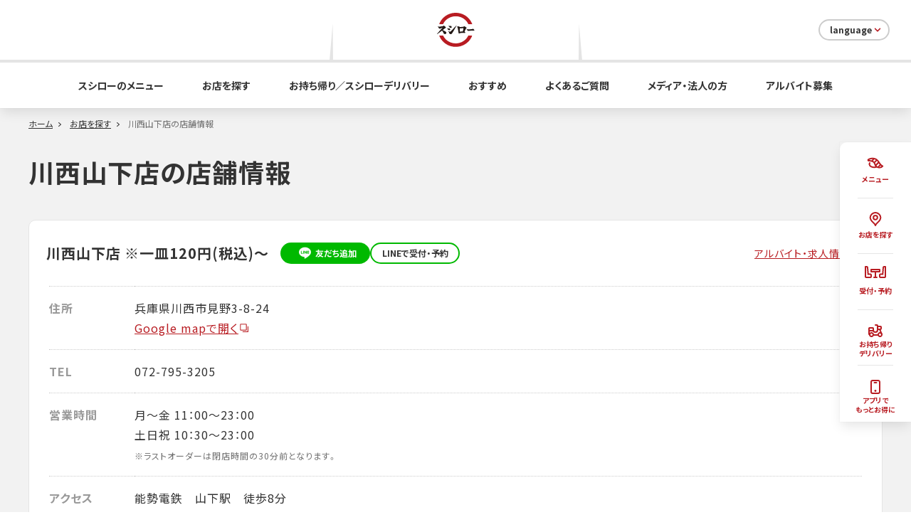

--- FILE ---
content_type: text/html; charset=UTF-8
request_url: https://www.akindo-sushiro.co.jp/shop/detail.php?id=379&pref=28
body_size: 48507
content:
<!DOCTYPE html>
<html lang="ja">
<head prefix="og: http://ogp.me/ns# fb: http://ogp.me/ns/fb#">
<meta charset="UTF-8">
<meta http-equiv="X-UA-Compatible" content="IE=edge">

<title>川西山下店の店舗情報 | お店を探す | 株式会社あきんどスシロー</title>
<meta name="description" content="お探しの店舗詳細情報をご覧いただけます。">
<meta name="keywords" content="店,店舗,回転すし,寿司,あきんど,スシロー,100円＋税,一皿,スシ,すし,兵庫県">

<meta property="og:type" content="article">
<meta property="og:url" content="http://www.akindo-sushiro.co.jp/shop/detail.php?id=379&pref=28">
<meta property="og:site_name" content="株式会社あきんどスシロー">
<meta property="og:title" content="川西山下店の店舗情報 | お店を探す | 株式会社あきんどスシロー">
<meta property="og:description" content="お探しの店舗詳細情報をご覧いただけます。">
<meta property="og:image" content="https://www.akindo-sushiro.co.jp/shared/images/ogp.png">
<meta name="twitter:card" content="summary_large_image">



<script src="/shared/js/common/common.hookclass.js?202205101400"></script>

<meta name="format-detection" content="telephone=no,address=no,email=no">

<link rel="shortcut icon" type="image/vnd.microsoft.icon" href="/favicon.ico">

<link rel="apple-touch-icon" href="/shared/images/webclip.png">

<link rel="stylesheet" href="/shared/css/global.css?202205101400">
<link rel="stylesheet" href="/shared/css/utility.css?202205101400">
<link rel="stylesheet" href="/shared/css/component.css?202205101400">
<link rel="stylesheet" href="/shared/css/project.css?202205101400">
<link rel="stylesheet" href="/shared/css/print.css?202205101400" media="print">
<link rel="stylesheet" href="/shared/js/lib/slick/slick.css?202205101400">
<link rel="stylesheet" href="/shared/js/lib/slick/slick-theme.css?202205101400">

<link rel="stylesheet" href="/assets/styles/main.css?202205101400">
<link rel="stylesheet" href="/assets/styles/pages/common/style.css">
<link rel="stylesheet" href="css/common.css?241001">
<link rel="stylesheet" href="css/detail.css?241001">
<link rel="stylesheet" href="css/detail-print.css?241001" media="print">
<script src="https://cdn.jsdelivr.net/npm/js-cookie@3.0.1/dist/js.cookie.min.js"></script>

<style>
    .sec .service-ico {
        display: flex;
        flex-wrap: wrap;
    }

    .sec .service-ico li {
        float: none;
    }
</style>

<!--[if lt IE 9]><script src="/shared/js/lib/html5shiv.js"></script><![endif]--><script>
  (function(i,s,o,g,r,a,m){i['GoogleAnalyticsObject']=r;i[r]=i[r]||function(){
  (i[r].q=i[r].q||[]).push(arguments)},i[r].l=1*new Date();a=s.createElement(o),
  m=s.getElementsByTagName(o)[0];a.async=1;a.src=g;m.parentNode.insertBefore(a,m)
  })(window,document,'script','//www.google-analytics.com/analytics.js','ga');

  ga('create', 'UA-29034710-2', 'auto');
  ga('send', 'pageview');
</script>

<!-- Google Tag Manager -->
<script>(function(w,d,s,l,i){w[l]=w[l]||[];w[l].push({'gtm.start':
new Date().getTime(),event:'gtm.js'});var f=d.getElementsByTagName(s)[0],
j=d.createElement(s),dl=l!='dataLayer'?'&l='+l:'';j.async=true;j.src=
'https://www.googletagmanager.com/gtm.js?id='+i+dl;f.parentNode.insertBefore(j,f);
})(window,document,'script','dataLayer','GTM-PS76JK9');</script>
<!-- End Google Tag Manager --></head>

<body>
    <script src="//assets.v2.sprocket.bz/js/sprocket-jssdk.js#config=//sprocket-assets.s3.amazonaws.com/config/0ff7589cc49045a2bb4acde56899c5fe.json" charset="UTF-8"></script>    
    <div id="fb-root"></div>
<script>(function(d, s, id) {
  var js, fjs = d.getElementsByTagName(s)[0];
  if (d.getElementById(id)) return;
  js = d.createElement(s); js.id = id;
  js.src = "//connect.facebook.net/ja_JP/sdk.js#xfbml=1&version=v2.5";
  fjs.parentNode.insertBefore(js, fjs);
}(document, 'script', 'facebook-jssdk'));</script>
    <div id="Page">

        <nav class="fix-nav">
  <ul class="fix-nav__list">
    <li class="fix-nav__item">
      <a class="fix-nav__anchor" href="/menu/">
        <svg xmlns="http://www.w3.org/2000/svg" width="24" height="24">
          <defs>
            <clipPath id="sushi-path">
              <path fill="none" d="M0 0h24v24H0z"/>
            </clipPath>
          </defs>
          <g clip-path="url(#sushi-path)">
            <path fill="#b81c22"
              d="M17.713 19.629a8.679 8.679 0 0 1-5.443-1.995 7.321 7.321 0 0 1-1.91-3.467 8.533 8.533 0 0 0-.671-1.654 4.288 4.288 0 0 0-2.57-1.856 13.963 13.963 0 0 0-4.693-.663 1.563 1.563 0 0 1-.5-.079A2.038 2.038 0 0 1 .7 8.326a1.778 1.778 0 0 1 .655-1.647C4.4 4.27 11.111 3.91 14.6 6.925a14.826 14.826 0 0 1 3.809 4.7 7.4 7.4 0 0 0 3.946 3.981l.192.071a1 1 0 0 1 .432 1.571 6.678 6.678 0 0 1-5.263 2.381M2.953 7.993a15.742 15.742 0 0 1 4.794.766 6.23 6.23 0 0 1 3.629 2.679 9.689 9.689 0 0 1 .879 2.091 6.1 6.1 0 0 0 1.278 2.554 6 6 0 0 0 6.877.806 10.008 10.008 0 0 1-3.813-4.41 12.837 12.837 0 0 0-3.309-4.041C10.724 6.22 5.5 6.342 2.953 7.993"/>
            <path fill="#b81c22"
              d="M10.158 19.225a9.918 9.918 0 0 1-4.864-1.187 4.944 4.944 0 0 1-2.763-3.926 4.254 4.254 0 0 1 .614-2.458 1 1 0 1 1 1.724 1.011 2.305 2.305 0 0 0-.342 1.322A3.033 3.033 0 0 0 6.283 16.3a8.187 8.187 0 0 0 4.493.906 9.414 9.414 0 0 0 2.06-.355 1 1 0 0 1 .561 1.92 11.446 11.446 0 0 1-2.5.432q-.373.022-.743.023"/>
            <path fill="#fff" d="M10.194 6.028 7.165 9.114"/>
            <path fill="#b81c22" d="m6.451 8.414 3.0268-3.0873 1.428 1.4L7.879 9.814z"/>
            <path fill="#fff" d="m13.961 7.985-3.115 3.174"/>
            <path fill="#b81c22" d="m10.132 10.46 3.1136-3.1759 1.428 1.4L11.56 11.86z"/>
            <path fill="#fff" d="m16.685 11.159-4.438 4.522"/>
            <path fill="#b81c22" d="m11.534 14.982 4.4352-4.5239 1.428 1.4-4.4352 4.5239z"/>
            <path fill="#fff" d="m19.775 13.921-4.438 4.522"/>
            <path fill="#b81c22" d="m14.624 17.745 4.4359-4.5246 1.428 1.4-4.4359 4.5246z"/>
          </g>
        </svg>
        <span class="fix-nav__text">メニュー</span>
      </a>
    </li>
    <li class="fix-nav__item">
      <a class="fix-nav__anchor" href="/shop/">
        <svg xmlns="http://www.w3.org/2000/svg" width="24" height="24">
          <g>
            <path fill="none" stroke="#b81c22" stroke-width="2"
              d="M11.999 3c-4.032 0-7.3 3.508-7.3 6.832 0 5.57 6.436 7.193 7.223 11.1a.08.08 0 0 0 .159 0c.8-3.82 7.22-5.192 7.22-11.1C19.299 6.508 16.032 3 11.999 3m0 9.768a2.849 2.849 0 1 1 2.85-2.849 2.849 2.849 0 0 1-2.85 2.849"/>
          </g>
        </svg>
        <span class="fix-nav__text">お店を探す</span>
      </a>
    </li>
    <li class="fix-nav__item">
      <a class="fix-nav__anchor" href="https://liff.line.me/1621199246-zJXb0Rx4/LINE-mini/ui/top/?utm_source=18linemini_topbutton" target="_blank">
        <svg xmlns="http://www.w3.org/2000/svg" width="30" height="24">
          <g>
            <path fill="none" stroke="#b81c22" stroke-linecap="round" stroke-width="2" d="M13.003 15.999h4"/>
            <path fill="none" stroke="#b81c22" stroke-linecap="round" stroke-width="2" d="M15.042 8.89v7.074"/>
            <g fill="#fff">
              <path
                d="M8.0031 15.9994H2.0042c-.5536-.0016-1.0012-.4505-1.0012-1.0007V2.4284c0-.111-.0007-.2202-.0014-.3273-.0022-.3518-.0055-.8559.0445-1.1018h1.9566c.542 0 .9998.6544.9998 1.4291v.0411l.0034.041.6645 8.0703.0756.9179H8.0031c.5518 0 1.0007.449 1.0007 1.0007v2.4993c0 .5518-.449 1.0007-1.0007 1.0007Z" />
              <path fill="#b81c22"
                d="m8.0031 14.9994.0007-.0007-.0007-2.5H3.825l-.8225-9.988v-.0823c0-.22-.07-.3631-.1166-.4291H2.001l.0006.0954c.0007.1092.0014.2206.0014.3337l.0006 12.571H8.003m0 2H1.998C.8954 16.9964.003 16.102.003 14.9987V2.4284c0-1.3419-.1044-2.4291.9999-2.4291h1.9998c1.1043 0 1.9998 1.0872 1.9998 2.4291l.6646 8.0703h2.336c1.1052 0 2.0007.8955 2.0007 2.0007v2.4993c0 1.1052-.8955 2.0007-2.0007 2.0007Z" />
            </g>
            <g fill="#fff" stroke="#b81c22" stroke-linejoin="round" stroke-width="2">
              <path stroke="none" d="M8.003 3.999h14v5h-14z" />
              <path fill="none" d="M9.003 4.999h12v3h-12z" />
            </g>
            <g fill="#fff">
              <path
                d="M27.0033.9999h1.9566c.05.246.0467.75.0445 1.1018a50.5656 50.5656 0 0 0-.0014.3273v12.5703c0 .5503-.4477.9992-.9979 1.0007H22.002c-.5513 0-.9998-.449-.9998-1.0007V12.5c0-.5518.4485-1.0007.9998-1.0007h3.2573l.0757-.9179L26 2.5111l.0034-.041V2.429c0-.7747.4578-1.4291.9998-1.4291Z" />
              <path fill="#b81c22"
                d="M27.1201 1.9999c-.0466.066-.1166.2091-.1166.4291v.0823l-.8232 9.988-4.1781.0007-.0002 2.5 6.001-.0007V2.429a51.8134 51.8134 0 0 1 .002-.4291H27.12m-.1168-2h1.9998c1.1043 0 .9999 1.0872.9999 2.4291v12.5703c0 1.1034-.8925 1.9977-1.9952 2.0007H22.002c-1.1043 0-1.9998-.8955-1.9998-2.0007V12.5c0-1.1052.8955-2.0007 1.9998-2.0007h2.3363l.6652-8.0703c0-1.3419.8955-2.4291 1.9998-2.4291Z" />
            </g>
          </g>
        </svg>
        <span class="fix-nav__text">受付・予約</span>
      </a>
    </li>
    <li class="fix-nav__item">
      <a class="fix-nav__anchor" href="https://takeout.akindo-sushiro.co.jp/" target="_blank">
        <svg xmlns="http://www.w3.org/2000/svg" width="24" height="24">
          <defs>
            <clipPath id="delivery-path">
              <path fill="#bebebe" d="M0 0h24v24H0z"/>
            </clipPath>
          </defs>
          <g clip-path="url(#delivery-path)">
            <g fill="none">
              <path stroke="#b81c22" stroke-linecap="round" stroke-linejoin="round" stroke-width="2"
                d="M3 16.99V8.959a.97.97 0 0 1 .971-.97h4.054A.976.976 0 0 1 9 8.967v2.221a2.733 2.733 0 0 0 2.732 2.733h.468a2.733 2.733 0 0 0 2.732-2.733v-6.3a.925.925 0 0 0-.923-.929h-2.017"
                data-name="パス 40134" />
              <path stroke="#b81c22" stroke-linecap="round" stroke-linejoin="round" stroke-width="1.968"
                d="M14.934 5.964h4.158a.9.9 0 0 1 .9.9v2.19a.905.905 0 0 1-.9.905h-4.158"/>
              <path stroke="#b81c22" stroke-linecap="round" stroke-linejoin="round" stroke-width="2"
                d="m18.203 10.399 2.502 5.898"/>
              <path stroke="#b81c22" stroke-linecap="round" stroke-linejoin="round" stroke-width="2"
                d="M21 17.523a2.517 2.517 0 1 1-.084-.647 2.519 2.519 0 0 1 .084.647Z"/>
              <path stroke="#b81c22" stroke-linecap="round" stroke-linejoin="round" stroke-width="2"
                d="M8.967 17.523a2.517 2.517 0 1 1-.084-.647 2.519 2.519 0 0 1 .084.647Z"/>
              <path stroke="#b81c22" stroke-linecap="round" stroke-linejoin="round" stroke-width="2" d="M8.967 17.965h6.994"/>
              <path stroke="#b81c22" stroke-linecap="round" stroke-linejoin="round" stroke-width="2" d="M3.506 11.988h5.462"/>
              <path d="M2 2.959h20v18.083H2z"/>
            </g>
          </g>
        </svg>
        <span class="fix-nav__text">お持ち帰り<br>デリバリー</span>
      </a>
    </li>
    <li class="fix-nav__item">
      <a class="fix-nav__anchor" href="/sushipass/">
        <svg xmlns="http://www.w3.org/2000/svg" width="24" height="24">
          <g>
            <g transform="translate(6.013 3.019)">
              <rect width="11.974" height="17.953" fill="none" stroke="#b81c22" stroke-miterlimit="10" stroke-width="2" rx="2" />
              <path fill="none" stroke="#b81c22" stroke-linecap="round" stroke-miterlimit="10" stroke-width="2"
                d="M4.539 2.979h2.896"/>
              <path fill="#b81c22" d="M7.484 14.471a1.5 1.5 0 1 1-1.5-1.5 1.5 1.5 0 0 1 1.5 1.5"/>
            </g>
          </g>
        </svg>
        <span class="fix-nav__text">アプリで<br>もっとお得に</span>
      </a>
    </li>
  </ul>
</nav>

<header class="l-header">

  <div class="header-upper">
    <div class="header-upper__logo">
      <a class="header-upper__logo-anchor" href="/">
        <img src="/assets/images/pages/common/office_logo.svg" alt="スシロー">
      </a>
    </div>

    <span class="u-d-block u-d-md-inline">
      <div class="header-form">
  <button class="header-form__button js-drop-down">
    language
    <img src="/assets/images/pages/common/header_arrow.svg" alt="">
  </button>

  <ul class="header-language js-drop-down__list">
    <li class="header-language__item">
      <a class="header-language__anchor" href="/en/" target="_blank">English</a>
    </li>
    <li class="header-language__item">
      <a class="header-language__anchor" href="/cn/" target="_blank">中文</a>
    </li>
    <li class="header-language__item">
      <a class="header-language__anchor" href="/kr/" target="_blank">한국어</a>
    </li>
  </ul>

</div>
    </span>

  </div>

  <div class="nav-btn js-nav-btn">
    <div class="nav-btn__burger"></div>
  </div>

  <div class="hamburger-menu js-hamburger-menu">

    <div class="header-conversion">
      <ul class="header-conversion__list">
        <li class="header-conversion__item">
          <a class="header-conversion__anchor"
            href="https://liff.line.me/1621199246-zJXb0Rx4/LINE-mini/ui/top/?utm_source=18linemini_topbutton" target="_blank">
            <svg xmlns="http://www.w3.org/2000/svg" width="46" height="40" viewBox="0 0 45.89 25.999">
              <g transform="translate(-169.996 -4)">
                <line x2="6" transform="translate(189.938 28.499)" fill="none" stroke="#b81c22" stroke-linecap="round"
                  stroke-width="3" />
                <line y2="10.818" transform="translate(193.001 17.597)" fill="none" stroke="#b81c22" stroke-linecap="round"
                  stroke-width="3" />
                <g transform="translate(169.997 4)" fill="#fff">
                  <path
                    d="M 13.29750061035156 24.49830055236816 L 6.12090015411377 24.49830055236816 L 3.062700271606445 24.49830055236816 L 2.004300355911255 24.49830055236816 C 1.728710293769836 24.49830055236816 1.504500269889832 24.27369117736816 1.504500269889832 23.99760055541992 L 1.504500269889832 22.37449073791504 L 1.504500269889832 22.35987091064453 L 1.504220247268677 22.34525108337402 C 1.503820300102234 22.32521057128906 1.503600358963013 22.3050594329834 1.503600358963013 22.2849006652832 L 1.503600358963013 3.714300394058228 C 1.503600358963013 3.54429030418396 1.502530336380005 3.376890182495117 1.501470327377319 3.212800264358521 C 1.497921586036682 2.662783861160278 1.492827653884888 1.871152997016907 1.574765563011169 1.500000238418579 L 4.591800212860107 1.500000238418579 C 5.43643045425415 1.500000238418579 6.150000095367432 2.51403021812439 6.150000095367432 3.714300394058228 L 6.150000095367432 3.77599024772644 L 6.155070304870605 3.837470293045044 L 7.171960353851318 16.1800708770752 L 7.285390377044678 17.55690002441406 L 8.666890144348145 17.55690002441406 L 13.29750061035156 17.55690002441406 C 13.57359027862549 17.55690002441406 13.7982006072998 17.78150939941406 13.7982006072998 18.0576000213623 L 13.7982006072998 23.99760055541992 C 13.7982006072998 24.27369117736816 13.57359027862549 24.49830055236816 13.29750061035156 24.49830055236816 Z"
                    stroke="none" />
                  <path
                    d="M 12.2982006072998 22.99830055236816 L 12.2982006072998 19.05690002441406 L 5.903890132904053 19.05690002441406 L 4.650000095367432 3.83767032623291 L 4.650000095367432 3.714300394058228 C 4.650000095367432 3.334471702575684 4.520565509796143 3.098451614379883 4.442620277404785 3.000000238418579 L 3.000248432159424 3.000000238418579 C 3.000581026077271 3.069892644882202 3.001020908355713 3.138123273849487 3.001440286636353 3.203120231628418 C 3.002520322799683 3.370380163192749 3.003600358963013 3.54101037979126 3.003600358963013 3.714300394058228 L 3.003600358963013 22.2849006652832 C 3.003600358963013 22.29528999328613 3.003730297088623 22.3056812286377 3.003930330276489 22.31600952148438 L 3.004500389099121 22.37449073791504 L 3.004500389099121 22.99830055236816 L 12.2982006072998 22.99830055236816 M 13.29750061035156 25.99830055236816 L 2.004300355911255 25.99830055236816 C 0.9000003337860107 25.99830055236816 0.004500304348766804 25.1028003692627 0.004500304348766804 23.99760055541992 L 0.004500304348766804 22.37449073791504 C 0.003920304588973522 22.34473991394043 0.00360030448064208 22.3148193359375 0.00360030448064208 22.2849006652832 L 0.00360030448064208 3.714300394058228 C 0.00360030448064208 1.663200259208679 -0.1565997004508972 2.761840960374684e-07 1.532700300216675 2.761840960374684e-07 L 4.591800212860107 2.761840960374684e-07 C 6.281100273132324 2.761840960374684e-07 7.650000095367432 1.663200259208679 7.650000095367432 3.714300394058228 L 8.666890144348145 16.05690002441406 L 13.29750061035156 16.05690002441406 C 14.40270042419434 16.05690002441406 15.2982006072998 16.95240020751953 15.2982006072998 18.0576000213623 L 15.2982006072998 23.99760055541992 C 15.2982006072998 25.1028003692627 14.40270042419434 25.99830055236816 13.29750061035156 25.99830055236816 Z"
                    stroke="none" fill="#b81c22" />
                </g>
                <g transform="translate(181.938 10.499)" fill="#fff" stroke="#b81c22" stroke-linejoin="round" stroke-width="3">
                  <rect width="22" height="7" stroke="none" />
                  <rect x="1.5" y="1.5" width="19" height="4" fill="none" />
                </g>
                <g transform="translate(215.886 29.998) rotate(180)" fill="#fff">
                  <path
                    d="M 4.591800212860107 24.49830055236816 L 1.574765563011169 24.49830055236816 C 1.492827653884888 24.12714767456055 1.497921586036682 23.33551597595215 1.501470327377319 22.78549957275391 C 1.502530336380005 22.62141036987305 1.503600358963013 22.45401000976562 1.503600358963013 22.28400039672852 L 1.503600358963013 3.714300394058228 C 1.503600358963013 3.694130182266235 1.503820300102234 3.673940181732178 1.504220247268677 3.65388035774231 L 1.504500269889832 3.639270305633545 L 1.504500269889832 3.62466025352478 L 1.504500269889832 2.000700235366821 C 1.504500269889832 1.725110292434692 1.728710293769836 1.500900268554688 2.004300355911255 1.500900268554688 L 2.997140407562256 1.500900268554688 L 3.016360282897949 1.500900268554688 L 3.035570383071899 1.500410318374634 C 3.044610261917114 1.500180244445801 3.053610324859619 1.500000238418579 3.062700271606445 1.500000238418579 L 6.12090015411377 1.500000238418579 C 6.129990100860596 1.500000238418579 6.138980388641357 1.500180244445801 6.148020267486572 1.500410318374634 L 6.167230129241943 1.500900268554688 L 6.186450481414795 1.500900268554688 L 13.29839992523193 1.500900268554688 C 13.57398986816406 1.500900268554688 13.7982006072998 1.725110292434692 13.7982006072998 2.000700235366821 L 13.7982006072998 7.941600322723389 C 13.7982006072998 8.217190742492676 13.57398986816406 8.441400527954102 13.29839992523193 8.441400527954102 L 8.666930198669434 8.441400527954102 L 7.285440444946289 8.441400527954102 L 7.172000408172607 9.818230628967285 L 6.155070304870605 22.16082954406738 L 6.150000095367432 22.22231101989746 L 6.150000095367432 22.28400039672852 C 6.150000095367432 23.4842700958252 5.43643045425415 24.49830055236816 4.591800212860107 24.49830055236816 Z"
                    stroke="none" />
                  <path
                    d="M 4.442620277404785 22.99830055236816 C 4.520565509796143 22.89984893798828 4.650000095367432 22.6638298034668 4.650000095367432 22.28400039672852 L 4.650000095367432 22.16061973571777 L 5.903940200805664 6.941400051116943 L 12.2982006072998 6.941400051116943 L 12.2982006072998 3.000900268554688 L 3.004500389099121 3.000900268554688 L 3.003930330276489 3.68310022354126 C 3.003730297088623 3.69346022605896 3.003600358963013 3.703880310058594 3.003600358963013 3.714300394058228 L 3.003600358963013 22.28400039672852 C 3.003600358963013 22.45729064941406 3.002520322799683 22.62792015075684 3.001440286636353 22.79517936706543 C 3.001020908355713 22.86017799377441 3.000581026077271 22.92840766906738 3.000248432159424 22.99830055236816 L 4.442620277404785 22.99830055236816 M 4.591800212860107 25.99830055236816 L 1.532700300216675 25.99830055236816 C -0.1565997004508972 25.99830055236816 0.00360030448064208 24.3351001739502 0.00360030448064208 22.28400039672852 L 0.00360030448064208 3.714300394058228 C 0.00360030448064208 3.684370279312134 0.003920304588973522 3.654430389404297 0.004500304348766804 3.62466025352478 L 0.004500304348766804 2.000700235366821 C 0.004500304348766804 0.8964002728462219 0.9000003337860107 0.0009002761798910797 2.004300355911255 0.0009002761798910797 L 2.997140407562256 0.0009002761798910797 C 3.018990278244019 0.0003402761940378696 3.040740251541138 2.761840960374684e-07 3.062700271606445 2.761840960374684e-07 L 6.12090015411377 2.761840960374684e-07 C 6.142860412597656 2.761840960374684e-07 6.164600372314453 0.0003402761940378696 6.186450481414795 0.0009002761798910797 L 13.29839992523193 0.0009002761798910797 C 14.40270042419434 0.0009002761798910797 15.2982006072998 0.8964002728462219 15.2982006072998 2.000700235366821 L 15.2982006072998 7.941600322723389 C 15.2982006072998 9.045900344848633 14.40270042419434 9.941400527954102 13.29839992523193 9.941400527954102 L 8.666930198669434 9.941400527954102 L 7.650000095367432 22.28400039672852 C 7.650000095367432 24.3351001739502 6.281100273132324 25.99830055236816 4.591800212860107 25.99830055236816 Z"
                    stroke="none" fill="#b81c22" />
                </g>
              </g>
            </svg>
            受付・予約
          </a>
        </li>
        <li class="header-conversion__item">
          <a class="header-conversion__anchor" href="https://takeout.akindo-sushiro.co.jp/" target="_blank">
            <svg xmlns="http://www.w3.org/2000/svg" width="40" height="40">
              <defs>
                <clipPath>
                  <path fill="#b81c22" d="M0 0h40v40H0z" data-name="長方形 148385" />
                </clipPath>
              </defs>
              <g clip-path="url(#a)">
                <path fill="#b81c22"
                  d="M23.333 5a3.332 3.332 0 0 1 3.333 3.333h5a3.332 3.332 0 0 1 3.333 3.333V15a3.334 3.334 0 0 1-2.517 3.233l3.57 8.327a5.418 5.418 0 0 1 .613 2.607 5.833 5.833 0 0 1-11.1 2.5h-9.46A5.833 5.833 0 0 1 5.058 30H5a1.667 1.667 0 0 1-1.667-1.667V15a3.332 3.332 0 0 1 3.333-3.333h6.667A3.332 3.332 0 0 1 16.666 15v3.333a3.3335 3.3335 0 1 0 6.667 0v-10H20A1.667 1.667 0 1 1 20 5Zm-12.5 21.667a2.5 2.5 0 1 0 2.5 2.5 2.5 2.5 0 0 0-2.5-2.5m20 0a2.5 2.5 0 1 0 2.5 2.5 2.534 2.534 0 0 0-2.5-2.5M28.9 18.334h-2.234a6.666 6.666 0 0 1-12.442 3.333H6.666v3.417a5.834 5.834 0 0 1 9.942 3.25h8.45a5.892 5.892 0 0 1 5.987-5l-2.143-5ZM13.333 15H6.666v3.333h6.667Zm18.333-3.333h-5V15h5Z"/>
              </g>
            </svg>
            お持ち帰り<br>デリバリー
          </a>
        </li>
        <li class="header-conversion__item">
          <a class="header-conversion__anchor" href="/sushipass/">
            <svg xmlns="http://www.w3.org/2000/svg" width="40" height="40"
              viewBox="0 0 40 40">
              <path d="M40,0V40H0V0ZM20.989,38.763l-.019,0-.118.059-.032.006-.025-.006-.118-.059a.036.036,0,0,0-.039.009l-.007.018-.028.712.008.034.018.02.173.123.025.007.02-.007.173-.123.021-.027.006-.028-.029-.712A.036.036,0,0,0,20.989,38.763Zm.441-.187-.023,0-.308.154-.016.017,0,.019.03.716.008.021.014.012.335.154a.042.042,0,0,0,.047-.013l.007-.023-.057-1.025A.042.042,0,0,0,21.431,38.576Zm-1.192,0a.038.038,0,0,0-.046.009l-.009.023-.057,1.025a.038.038,0,0,0,.028.039l.026,0,.335-.154.016-.014.007-.02.03-.716-.005-.021-.016-.015Z"
                fill="none" fill-rule="evenodd" />
              <path
                d="M5,7a5,5,0,0,1,5-5H23.333a5,5,0,0,1,5,5V30.333a5,5,0,0,1-5,5H10a5,5,0,0,1-5-5Zm5-1.667A1.667,1.667,0,0,0,8.333,7V30.333A1.667,1.667,0,0,0,10,32H23.333A1.667,1.667,0,0,0,25,30.333V7a1.667,1.667,0,0,0-1.667-1.667Zm2.5,3.333A1.667,1.667,0,0,1,14.167,7h5a1.667,1.667,0,0,1,0,3.333h-5A1.667,1.667,0,0,1,12.5,8.667Zm1.667,19.167a2.5,2.5,0,1,1,2.5,2.5A2.5,2.5,0,0,1,14.167,27.833Z"
                transform="translate(3.333 1.333)" fill="#b81c22" fill-rule="evenodd" />
            </svg>
            アプリで<br>もっとおトク

          </a>
        </li>
      </ul>
    </div>

    <nav class="header-nav">
      <ul class="header-nav__list">
        <li class="header-nav__list-item">
          <a class="header-nav__list-anchor" href="/">ホーム</a>
        </li>
        <li class="header-nav__list-item">
          <a class="header-nav__list-anchor" href="/menu/">スシローのメニュー</a>
        </li>
        <li class="header-nav__list-item">
          <a class="header-nav__list-anchor" href="/shop/">お店を探す</a>
        </li>
        <li class="header-nav__list-item">
          <a class="header-nav__list-anchor" href="https://takeout.akindo-sushiro.co.jp/" target="_blank">お持ち帰り／スシローデリバリー</a>
        </li>
        <li class="header-nav__list-item">
          <a class="header-nav__list-anchor" href="/campaign/">おすすめ</a>
        </li>
        <li class="header-nav__list-item">
          <a class="header-nav__list-anchor" href="/faq/">よくあるご質問</a>
        </li>
        <li class="header-nav__list-item">
          <a class="header-nav__list-anchor" href="/company/factbook/">メディア・法人の方</a>
        </li>
        <li class="header-nav__list-item">
          <a class="header-nav__list-anchor" href="https://akindo-sushiro-job.net/jobfind-pc/" target="_blank">アルバイト募集</a>
        </li>
      </ul>
    </nav>

    <span class="u-d-inline u-d-md-none" style="position:relative;z-index:1;">
      <div class="header-form">
  <button class="header-form__button js-drop-down">
    language
    <img src="/assets/images/pages/common/header_arrow.svg" alt="">
  </button>

  <ul class="header-language js-drop-down__list">
    <li class="header-language__item">
      <a class="header-language__anchor" href="/en/" target="_blank">English</a>
    </li>
    <li class="header-language__item">
      <a class="header-language__anchor" href="/cn/" target="_blank">中文</a>
    </li>
    <li class="header-language__item">
      <a class="header-language__anchor" href="/kr/" target="_blank">한국어</a>
    </li>
  </ul>

</div>
    </span>

    <span class="u-d-inline u-d-md-none">
      <div class="header-sns">
        <h2 class="header-sns__head">スシロー公式SNS</h2>
        <p class="header-sns__text">フォローして最新情報をゲットしよう</p>
        <ul class="header-sns__list">
          <li class="header-sns__item">
            <a class="header-sns__anchor" href="/campaign/detail.php?id=726">
              <img src="/assets/images/pages/common/sns_ico-line.png" alt="LINE">
            </a>
          </li>
          <li class="header-sns__item">
            <a class="header-sns__anchor" href="https://twitter.com/akindosushiroco" target="_blank">
              <img src="/assets/images/pages/common/sns_ico-x.png" alt="X">
            </a>
          </li>
          <li class="header-sns__item">
            <a class="header-sns__anchor" href="https://www.facebook.com/akindosushiro" target="_blank">
              <img src="/assets/images/pages/common/sns_ico-facebook.png" alt="Facebook">
            </a>
          </li>
          <li class="header-sns__item">
            <a class="header-sns__anchor" href="https://www.instagram.com/akindosushiroco/" target="_blank">
              <img src="/assets/images/pages/common/sns_ico-instagram.png" alt="Instagram">
            </a>
          </li>
          <li class="header-sns__item">
            <a class="header-sns__anchor" href="https://www.tiktok.com/@akindosushiroco" target="_blank">
              <img src="/assets/images/pages/common/sns_ico-tiktok.png" alt="TikTok">
            </a>
          </li>
        </ul>
      </div>
    </span>
  </div>

</header>

        <div class="commonPageArea">

          <div class="commonPageArea__inner">

            <ul class="commonBredcrumbList">
              <li class="commonBredcrumbList__item"><a href="/">ホーム</a></li>
              <li class="commonBredcrumbList__item"><a href="/shop/">お店を探す</a></li>
              <li class="commonBredcrumbList__item">
                川西山下店の店舗情報
              </li>
            </ul>

            <h1 class="commonPageHeading">
              川西山下店の店舗情報
            </h1>

          </div>

          <div class="commonPageArea__body">
            <div id="Main">
              <div class="shop-header">
                <h2 class="shop-header__name">
                  川西山下店<br />
※一皿120円(税込)～                </h2>
                <div class="shop-header__linebox">
                                    <a class="shop-header__addline" href="https://line.me/R/ti/p/%40xal5629b" target="_blank"><img
                      src="images/detail/icon_line.png?241001?v=1" width="29">友だち追加</a>
                                                      <a class="shop-header__contactline" href="https://liff.line.me/1621199246-zJXb0Rx4/LINE-mini/ui/store/reservation/entry/?storeId=445&amp;utm_source=01linemini_shoppage"
                    target="_blank">LINEで受付・予約</a>
                                  </div>
                                <div id="recruit-box-pc" class="recruit-box">
                  <a href="https://akindo-sushiro-job.net/jobfind-pc/job/All/1020" target="_blank">アルバイト・求人情報</a>
                  <img src="images/detail/icon_link.png?241001">
                </div>
                              </div>
              <div class="shop-detail">
                <table>
                  <tr>
                    <th>住所</th>
                    <td>
                      兵庫県川西市見野3-8-24<br>
                      <a href="http://maps.google.com/maps?ll=34.889819,135.408541&q=兵庫県川西市見野3-8-24&iwloc=A"
                        target="_blank">Google mapで開く<img src="images/detail/icon_link.png?241001"></a>
                    </td>
                  </tr>
                  <tr>
                    <th>TEL</th>
                    <td><span id="tel-pc">
                        072-795-3205                      </span><a id="tel-sp" href="tel:072-795-3205">
                        072-795-3205                      </a></td>
                  </tr>
                  <tr>
                    <th>営業時間</th>
                    <td>
                      月～金 11：00～23：00<br />
土日祝 10：30～23：00<br />
<span class="supply">※ラストオーダーは閉店時間の30分前となります。</span>                    </td>
                  </tr>
                  <tr>
                    <th>アクセス</th>
                    <td>
                      能勢電鉄　山下駅　徒歩8分<br />
能勢電鉄　畦野駅　徒歩11分<br />
能勢電鉄　笹部駅　徒歩15分                    </td>
                  </tr>
                  <tr>
                    <th>サービス</th>
                    <td>
                      <ul class="service-list">
                                                <li class="cate01"><span>駐車場あり</span></li>                                                <li class="cate02"><span>身障者用駐車場</span></li>                                                <li class="cate05"><span>2階建て店舗</span></li>                                                <li class="cate07"><span>おむつ替えシート</span></li>                                                <li class="cate10"><span>店内揚げ</span></li>                                                <li class="cate11"><span>クレジット可</span></li>                                                <li class="cate12"><span>二次元コード<br>決済可</span></li>                                                <li class="cate13"><span>自動お持ち帰り<br>ロッカー</span></li>                                                <li class="cate14"><span>自動座席案内</span></li>                                              </ul>
                    </td>
                  </tr>
                  <tr>
                    <th>備考</th>
                    <td>
                      ご利用可能なクレジットカード： VISA・MasterCard・JCB・American Express・Diners Club・DISCOVER                    </td>
                  </tr>
                  <tr>
                    <td colspan="2">
                      <div class="available-box">
                        <a href="/menu/availability/?store_id=445">品切れ情報<img
                            src="images/common/shop_panel_arrow.png?241001"></a>
                      </div>
                    </td>
                  </tr>
                </table>
              </div>
            </div><!-- #Main // -->
            <div class="menu-box">
              <a href="/menu/menu_detail/?s_id=445">メニューを表示</a>
            </div>
                        <div id="recruit-box-sp" class="recruit-box">
              <a href="https://akindo-sushiro-job.net/jobfind-pc/job/All/1020" target="_blank">アルバイト・求人情報</a>
              <img src="images/detail/icon_link.png?241001">
            </div>
            
                        <div class="range-shop">
              <h3 class="range-shop__title">近くの店舗(周囲10km)</h3>
              <div class="common-shop-list" style="margin-bottom: 0;">
                                <a href="detail.php?id=113" class="common-shop-list__panel">
                  <div class="common-shop-list__left">
                    <div class="common-shop-list__name">
                      加茂店                    </div>
                    <div class="common-shop-list__distance">
                      8.1km
                    </div>
                    <div class="common-shop-list__address">
                      兵庫県                      川西市                      下加茂1-20-18                    </div>
                  </div>
                  <img src="images/common/shop_panel_arrow.png?241001">
                </a>
                                <a href="detail.php?id=4" class="common-shop-list__panel">
                  <div class="common-shop-list__left">
                    <div class="common-shop-list__name">
                      池田店                    </div>
                    <div class="common-shop-list__distance">
                      8.5km
                    </div>
                    <div class="common-shop-list__address">
                      大阪府                      池田市                      鉢塚1-7-1                    </div>
                  </div>
                  <img src="images/common/shop_panel_arrow.png?241001">
                </a>
                                <a href="detail.php?id=305" class="common-shop-list__panel">
                  <div class="common-shop-list__left">
                    <div class="common-shop-list__name">
                      伊丹荒牧店                    </div>
                    <div class="common-shop-list__distance">
                      9.6km
                    </div>
                    <div class="common-shop-list__address">
                      兵庫県                      伊丹市                      荒牧南2-1-21                    </div>
                  </div>
                  <img src="images/common/shop_panel_arrow.png?241001">
                </a>
                              </div>
            </div>
                      </div>

        </div><!-- #Content // -->

        <footer class="l-footer">

  <div class="l-footer__inner">

    <section class="footer-sns">
      <h2 class="footer-sns__head">公式SNS</h2>
      <ul class="footer-sns__list">
        <li class="footer-sns__item">
          <a class="footer-sns__anchor" href="/campaign/detail.php?id=726">
            <img src="/assets/images/pages/common/sns_ico-line.png" alt="LINE">
          </a>
        </li>
        <li class="footer-sns__item">
          <a class="footer-sns__anchor" href="https://twitter.com/akindosushiroco" target="_blank">
            <img src="/assets/images/pages/common/sns_ico-x.png" alt="X">
          </a>
        </li>
        <li class="footer-sns__item">
          <a class="footer-sns__anchor" href="https://www.facebook.com/akindosushiro" target="_blank">
            <img src="/assets/images/pages/common/sns_ico-facebook.png" alt="Facebook">
          </a>
        </li>
        <li class="footer-sns__item">
          <a class="footer-sns__anchor" href="https://www.instagram.com/akindosushiroco/" target="_blank">
            <img src="/assets/images/pages/common/sns_ico-instagram.png" alt="Instagram">
          </a>
        </li>
        <li class="footer-sns__item">
          <a class="footer-sns__anchor" href="https://www.tiktok.com/@akindosushiroco" target="_blank">
            <img src="/assets/images/pages/common/sns_ico-tiktok.png" alt="TikTok">
          </a>
        </li>
      </ul>
    </section>

    <div class="footer-menu">

      <section class="footer-menu__group">
        <h2 class="footer-menu__head">
          <a class="footer-menu__head-anchor" href="https://takeout.akindo-sushiro.co.jp/" target="_blank">お持ち帰り</a>
        </h2>

        <h2 class="footer-menu__head">
          デリバリー
        </h2>
        <ul class="footer-menu__list">
          <li class="footer-menu__item">
            <a class="footer-menu__anchor" href="https://takeout.akindo-sushiro.co.jp/?d=true" target="_blank">スシローデリバリー
              <svg xmlns="http://www.w3.org/2000/svg" width="14" height="14" viewBox="0 0 14 14">
                <g transform="translate(22971 3426)">
                  <path d="M.805-.7H8.579A1.507,1.507,0,0,1,10.084.805V8.579a1.507,1.507,0,0,1-1.505,1.505H.805A1.507,1.507,0,0,1-.7,8.579V.805A1.507,1.507,0,0,1,.805-.7ZM8.579,8.684a.105.105,0,0,0,.105-.105V.805A.105.105,0,0,0,8.579.7H.805A.105.105,0,0,0,.7.805V8.579a.105.105,0,0,0,.105.105Z" transform="translate(-22970.301 -3425.3)" fill="evenodd" />
                  <path d="M11.855,13.425H4.581a.7.7,0,1,1,0-1.4h7.274a.1.1,0,0,0,.105-.105V4.646a.7.7,0,0,1,1.4,0V11.92A1.507,1.507,0,0,1,11.855,13.425Z" transform="translate(-22971 -3426)" fill="evenodd" />
                </g>
              </svg>
            </a>
          </li>
          <li class="footer-menu__item">
            <a class="footer-menu__anchor" href="/delivery/">外部デリバリー</a>
          </li>
        </ul>

        <h2 class="footer-menu__head">
          メニュー
        </h2>
        <ul class="footer-menu__list">
          <li class="footer-menu__item">
            <a class="footer-menu__anchor" href="/menu/">店舗別メニュー</a>
          </li>
          <li class="footer-menu__item">
            <a class="footer-menu__anchor" href="/menu/allergy.html">アレルギー情報</a>
          </li>
          <li class="footer-menu__item">
            <a class="footer-menu__anchor" href="/menu/place.php">原料原産地情報</a>
          </li>
        </ul>
      </section>

      <section class="footer-menu__group">
        <h2 class="footer-menu__head">
          <a class="footer-menu__head-anchor" href="/shop/">お店を探す</a>
        </h2>
        <h2 class="footer-menu__head">
          <a class="footer-menu__head-anchor" href="/campaign/">おすすめ</a>
        </h2>
        <h2 class="footer-menu__head">
          <a class="footer-menu__head-anchor" href="/news/">ニュース</a>
        </h2>
      </section>

      <section class="footer-menu__group">
        <h2 class="footer-menu__head">
          <a class="footer-menu__head-anchor" href="/cafebu/">スシローカフェ部</a>
        </h2>
        <h2 class="footer-menu__head">
          <a class="footer-menu__head-anchor" href="/kodomosushiro/" target="_blank">こどもスシロー</a>
        </h2>
        <h2 class="footer-menu__head">
          <a class="footer-menu__head-anchor" href="/gift/">スシローギフト</a>
        </h2>
        <h2 class="footer-menu__head">
          <a class="footer-menu__head-anchor" href="/sushiphoto/">スシローのキャンペーン</a>
        </h2>
        <h2 class="footer-menu__head">
          <a class="footer-menu__head-anchor" href="/dakko/">だっこずし</a>
        </h2>
      </section>

      <section class="footer-menu__group">
        <h2 class="footer-menu__head">
          <a class="footer-menu__head-anchor" href="/company/">会社情報</a>
        </h2>
        <h2 class="footer-menu__head">
          <a class="footer-menu__head-anchor" href="/recruit/">採用情報</a>
        </h2>
      </section>

      <section class="footer-menu__group">
        <h2 class="footer-menu__head">
          <a class="footer-menu__head-anchor" href="/sitemap/">サイトマップ</a>
        </h2>
        <h2 class="footer-menu__head">
          <a class="footer-menu__head-anchor" href="/faq/">よくあるご質問</a>
        </h2>
        <h2 class="footer-menu__head">
          <a class="footer-menu__head-anchor" href="https://fandlc.fastcloud.jp/fa/customer/web/form101.html" target="_blank">お問い合わせ</a>
        </h2>
        <h2 class="footer-menu__head">
          <a class="footer-menu__head-anchor" href="/privacy/">プライバシーポリシー</a>
        </h2>
        <h2 class="footer-menu__head">
          <a class="footer-menu__head-anchor" href="/about/">利用規約</a>
        </h2>
      </section>

      <section class="footer-menu__group">
        <h2 class="footer-menu__head">
          <a class="footer-menu__head-anchor" href="/pdf/dx_plan.pdf" target="_blank">DXの取り組み</a>
        </h2>
        <h2 class="footer-menu__head">
          <a class="footer-menu__head-anchor" href="https://www3.akindo-sushiro.co.jp/pdf/company/202509.pdf" target="_blank">マルチステークホルダー方針</a>
        </h2>
        <h2 class="footer-menu__head">
          <a class="footer-menu__head-anchor" href="https://www.food-and-life.co.jp/" target="_blank">
            株式会社FOOD＆<br class="u-d-md-none u-d-sm-block">LIFE COMPANIES
            <svg xmlns="http://www.w3.org/2000/svg" width="14" height="14" viewBox="0 0 14 14">
              <g transform="translate(22971 3426)">
                <path d="M.805-.7H8.579A1.507,1.507,0,0,1,10.084.805V8.579a1.507,1.507,0,0,1-1.505,1.505H.805A1.507,1.507,0,0,1-.7,8.579V.805A1.507,1.507,0,0,1,.805-.7ZM8.579,8.684a.105.105,0,0,0,.105-.105V.805A.105.105,0,0,0,8.579.7H.805A.105.105,0,0,0,.7.805V8.579a.105.105,0,0,0,.105.105Z" transform="translate(-22970.301 -3425.3)" fill="evenodd" />
                <path d="M11.855,13.425H4.581a.7.7,0,1,1,0-1.4h7.274a.1.1,0,0,0,.105-.105V4.646a.7.7,0,0,1,1.4,0V11.92A1.507,1.507,0,0,1,11.855,13.425Z" transform="translate(-22971 -3426)" fill="evenodd" />
              </g>
            </svg>
          </a>
        </h2>
      </section>

    </div>

    <div class="footer-copyright">
      <p class="footer-copyright__text">©AKINDO SUSHIRO CO.,LTD.ALL RIGHTS RESERVED.</p>
      <a class="footer-copyright__logo" href="/"><img src="/assets/images/pages/common/office_logo.svg" alt="スシロー"></a>
    </div>

  </div>

</footer>

    </div><!-- #Page // -->

    <!-- lib -->
<script src="/shared/js/lib/jquery-1.8.3.min.js"></script>
<script src="/shared/js/lib/jquery.plugins.js"></script>
<script src="/shared/js/lib/utilities.pack.js"></script>

<!-- amp -->
<script src="/shared/js/amp/amp.js"></script>
<script src="/shared/js/amp/jquery.plugins.js"></script>
<script src="/shared/js/amp/amp.jquery.js"></script>

<script src="/shared/js/lib/imagesloaded.pkgd.min.js"></script>
<script src="/shared/js/library/library2.0.6.js"></script>

<script src="/shared/js/lib/customSelect/jquery.customSelect.js"></script>
<script src="/shared/js/lib/slick/slick.min.js"></script>

<script src="/shared/js/common/common.js"></script>
<script src="/shared/js/common/common.util.js"></script>

<script src="/assets/scripts/pages/common.js" defer></script>

    <script>
        document.addEventListener('DOMContentLoaded', function() {
            var recentlyShops = Cookies.get('recently_shop');
            if (recentlyShops) {
                recentlyShops = JSON.parse(recentlyShops);
            } else {
                recentlyShops = [];
            }

            const item = {"id":"379","base_post_id":null,"sushipass_id":"445","language":"0","category":"28","price_range":"5","name":"\u5ddd\u897f\u5c71\u4e0b\u5e97","kana":"\u30ab\u30ef\u30cb\u30b7\u30e4\u30de\u30b7\u30bf","zip1":"666","zip2":"0105","pref_id":"28","city_id":"86","address":"\u898b\u91ce3-8-24","lat":"34.889819","lng":"135.408541","tel":"072-795-3205","fax":"072-795-3206","hours":"\u6708\uff5e\u91d1 11\uff1a00\uff5e23\uff1a00\n\u571f\u65e5\u795d 10\uff1a30\uff5e23\uff1a00\n\u003Cspan class=\u0022supply\u0022\u003E\u203b\u30e9\u30b9\u30c8\u30aa\u30fc\u30c0\u30fc\u306f\u9589\u5e97\u6642\u9593\u306e30\u5206\u524d\u3068\u306a\u308a\u307e\u3059\u3002\u003C\/span\u003E","access":"\u80fd\u52e2\u96fb\u9244\u3000\u5c71\u4e0b\u99c5\u3000\u5f92\u6b698\u5206\r\n\u80fd\u52e2\u96fb\u9244\u3000\u7566\u91ce\u99c5\u3000\u5f92\u6b6911\u5206\r\n\u80fd\u52e2\u96fb\u9244\u3000\u7b39\u90e8\u99c5\u3000\u5f92\u6b6915\u5206","memo":"\u3054\u5229\u7528\u53ef\u80fd\u306a\u30af\u30ec\u30b8\u30c3\u30c8\u30ab\u30fc\u30c9\uff1a VISA\u30fbMasterCard\u30fbJCB\u30fbAmerican Express\u30fbDiners Club\u30fbDISCOVER","togo_menu_url":"","recruit_url":"https:\/\/akindo-sushiro-job.net\/jobfind-pc\/job\/All\/1020","line_url":"https:\/\/line.me\/R\/ti\/p\/%40xal5629b","line_mini_url":"https:\/\/liff.line.me\/1621199246-zJXb0Rx4\/LINE-mini\/ui\/store\/reservation\/entry\/?storeId=445\u0026amp;utm_source=01linemini_shoppage","demaecan_url":"","uber_eats_url":"","output_flag":"1","status":"0","created":"2015-12-09 11:19:54","modified":"2026-01-05 09:17:15","start_datetime":"2016-01-01 00:00:00","end_datetime":null,"open_datetime":null,"close_datetime":null,"renewal_start_datetime":null,"renewalend_datetime":null,"pref_name":"\u5175\u5eab\u770c","city_name":"\u5ddd\u897f\u5e02","result_name":"\u5ddd\u897f\u5c71\u4e0b\u5e97\n\u203b\u4e00\u76bf120\u5186(\u7a0e\u8fbc)\uff5e","service":[{"id":"149352","shop_post_id":"379","service":"1","created":"2026-01-05 09:18:08","modified":"2026-01-05 09:18:08"},{"id":"149353","shop_post_id":"379","service":"2","created":"2026-01-05 09:18:08","modified":"2026-01-05 09:18:08"},{"id":"149354","shop_post_id":"379","service":"5","created":"2026-01-05 09:18:08","modified":"2026-01-05 09:18:08"},{"id":"149355","shop_post_id":"379","service":"7","created":"2026-01-05 09:18:08","modified":"2026-01-05 09:18:08"},{"id":"149356","shop_post_id":"379","service":"10","created":"2026-01-05 09:18:08","modified":"2026-01-05 09:18:08"},{"id":"149357","shop_post_id":"379","service":"11","created":"2026-01-05 09:18:08","modified":"2026-01-05 09:18:08"},{"id":"149358","shop_post_id":"379","service":"12","created":"2026-01-05 09:18:08","modified":"2026-01-05 09:18:08"},{"id":"149359","shop_post_id":"379","service":"13","created":"2026-01-05 09:18:08","modified":"2026-01-05 09:18:08"},{"id":"149360","shop_post_id":"379","service":"14","created":"2026-01-05 09:18:08","modified":"2026-01-05 09:18:08"}]};

            var cleaned = [];
            for (var i = 0; i < recentlyShops.length; i++) {
                if (Number.parseInt(recentlyShops[i].id) != item.id) {
                    cleaned.push(recentlyShops[i]);
                }
            }

            const shopData = {};
            shopData.name = item.name;
            shopData.pref_name = item.pref_name;
            shopData.city_name = item.city_name;
            shopData.address = item.address;
            shopData.id = item.id;
            shopData.sushipass_id = item.sushipass_id;
            cleaned.unshift(shopData);
            cleaned = cleaned.slice(0, 2);

            Cookies.set('recently_shop', JSON.stringify(cleaned));
        });
    </script>

</body>
</html>


--- FILE ---
content_type: text/css
request_url: https://www.akindo-sushiro.co.jp/shared/css/utility.css?202205101400
body_size: 1320
content:
@charset "utf-8";

/**
 *
 *  utility.css
 *
 *  単語間はハイフン-で接続
 *  共通パーツの意味分けは下記接頭辞を付与。その際、アンダーバー_で接続
 *
 *  ・utility    接頭辞 u_
 *   便利クラス。 テキストの強調、テキストの配置、余白調整など
 *  ・component  接頭辞 c_
 *   プロフィール、カテゴリindexリストなどprojectの固有パターン（再利用というより、そのためだけ！のようなもの）
 *  ・project    接頭辞 p_
 *   コメントエリア、プロフィールなど大枠パーツになるもの また、共通コンテンツ
 *
 *  component projectに関しては拡張する場合、先頭アンダーバー ._* の複数クラスで行う
 *  (例) .c_ttl-style01._type02(スタイルの拡張)
 *       .c_tbl-style._col3（テーブルの3カラムレイアウト）
 *
 *  状態を表すクラスに関しては.is-activeなど.is-*で統一。（拡張クラスの場合._is-*とする）
 *  (例) .c_btn-style01._is-active
 *
 *  なお、上記の接頭辞を使うcssは/shared/css/各名前.css に全て記述すること
 *
 */

/* --------------------------------------------------------------------------
   utility
--------------------------------------------------------------------------- */

/* デバイス切り替え
----------------------------------------------------------------- */
.u_sp {
  display: none;
}

.u_sp--important {
  display: none !important;
}

/* @SP */
@media all and (max-width: 767px) {
  .u_pc {
    display: none;
  }

  .u_sp {
    display: block;
  }

  .u_sp--important {
    display: block !important;
  }

  img.u_sp {
    display: inline;
  }
}

/* テキスト
----------------------------------------------------------------- */
.u_em-w {
  font-weight: bold;
}

.u_em-c {
  color: #f00;
}

/* 画像 SPのみ
----------------------------------------------------------------- */

/* @SP */
@media all and (max-width: 767px) {
  .u_fit-img {
    display: block;
    width: 100%;
    max-width: 375px;
    height: auto;
    margin: 0 auto;
  }

  .u_fit-img._max {
    width: 100%;
    max-width: 100%;
  }
}

/* 配置
----------------------------------------------------------------- */
.u_t-ct {
  text-align: center;
}

.u_t-lt {
  text-align: left;
}

.u_t-rt {
  text-align: right;
}

/* 余白
----------------------------------------------------------------- */
.u_gap {
  margin-top: 1em;
}

/* ホバー
----------------------------------------------------------------- */
.u_alpha a:hover img,
a.u_alpha:hover img,
img.u_alpha:hover {
  -ms-filter: 'alpha(opacity=70)';
  filter: alpha(opacity=70);
  opacity: 0.7;
}

/* インデント
----------------------------------------------------------------- */
.u_note,
ul.u_note li {
  padding-left: 1em;
  text-indent: -1em;
}

ul.u_note {
  padding-left: 0;
  text-indent: 0;
}

/* アイコン
----------------------------------------------------------------- */

/*
_cate01 : お店情報/太鼓判
_cate02 : 会社情報
_cate03 : 採用情報
_cate04 : メニュー/キッズ
*/
.u_ico {
  -webkit-box-sizing: border-box;
  box-sizing: border-box;
  display: inline-block;
  min-width: 96px;
  padding: 1px 5px 0;
  font-size: 12px;
  color: #fff;
  text-align: center;
}

.u_ico._cate01 {
  background: #ea6b61;
}

.u_ico._cate02 {
  background: #8ea7db;
}

.u_ico._cate03 {
  background: #A9151A;
}

.u_ico._cate04 {
  background: #eacb61;
}

.u_ico._cate05 {
  background: #aede71;
}

/* @SP */
@media all and (max-width: 767px) {
  .u_ico {
    min-width: 76px;
    padding: 1px 3px;
    font-size: 10px;
  }
}


--- FILE ---
content_type: text/css
request_url: https://www.akindo-sushiro.co.jp/shop/css/common.css?241001
body_size: 3331
content:
@charset "utf-8";

/**
 *
 *  メニュー共通css
 *
 */

/*--------------------------------------------------------------------------
   overwrite  - 共通CSSの上書き -
---------------------------------------------------------------------------*/

#Content{
	padding-bottom: 82px;
}

#Page {
	font-weight: bold;
}

/* @SP */
@media all and (max-width: 767px) {
	#Content{
		padding-bottom: 15px;
	}
}


/*--------------------------------------------------------------------------
  	page-ttl　アレルギー/原産地共通ページタイトル
---------------------------------------------------------------------------*/

.page-ttl .sp{
	display: none;
}

/* @SP */
@media all and (max-width: 767px) {
	.page-ttl .sp{
		display: inline;
	}
}


/*--------------------------------------------------------------------------
  	nav-tab　アレルギー/原産地共通サイドナビ
---------------------------------------------------------------------------*/

/* @SP */
@media all and (max-width: 767px) {
	.nav-tab{
		-webkit-box-sizing: border-box;
		box-sizing: border-box;
		width: 100%;
	}
	.nav-tab ul{
		overflow: hidden;
		padding: 0 7px;
	}
	.nav-tab li{
		-webkit-box-sizing: border-box;
		box-sizing: border-box;
		float: left;
		width: 50%;
		padding: 0 5px;
	}
	.nav-tab li a,
	.nav-tab li.active .inner{
		-webkit-box-sizing: border-box;
		box-sizing: border-box;
		-webkit-border-radius: 2px 2px 0 0;
		border-radius: 2px 2px 0 0;
		display: block;
		padding: 8px 9px 7px;
		font-size: 14px;
		border-bottom: none;
		text-decoration: none;
		text-align: center;
	}
	.nav-tab li a{
		color: #FFF;
		background: #000;
	}
	.nav-tab li a:hover,
	.nav-tab li.active .inner{
		width: 100%;
		color: #000;
		background: #E6E4DD;
	}
	/* tp
	-----------------------------------------------------------------*/
	.nav-tab._tp{
		padding-top: 18px;
	}
	/* bt
	-----------------------------------------------------------------*/
	.nav-tab._bt{
		padding-bottom: 10px;
	}
	.nav-tab._bt li a,
	.nav-tab._bt li.active .inner{
		-webkit-border-radius: 0 0 2px 2px;
		border-radius: 0 0 2px 2px;
	}
}

/*--------------------------------------------------------------------------
  	btn-back  アレルギー/原産地共通メニューへ戻るボタン
---------------------------------------------------------------------------*/

#Main .btn-back{
	margin-top: 30px;
}

/* @SP */
@media all and (max-width: 767px) {
	#Main .btn-back{
		margin-top: 15px;
		padding-bottom: 0;
	}
	#Main .btn-back a{
		background: #A9151A;
		border-color: #A9151A;
		color: #FFF;
	}
	#Main .btn-back a span{
		padding-left: 19px;
		background: url(/shared/images/ico_arw02.png) no-repeat 0 50%;
		background-size: 7px auto;
	}
}


/*--------------------------------------------------------------------------
  	tab-cont-sp アレルギー/原産地共通タブ
---------------------------------------------------------------------------*/

/* @SP */
@media all and (max-width: 767px) {
	.tab-cont-sp{
		padding: 6px 0;
		background: #E6E4DD;
	}
	.tab-cont-inner{
		padding-bottom: 15px;
		background: #F7F7F5;
	}
}


/*--------------------------------------------------------------------------
  	Side　アレルギー/原産地共通サイドナビ
---------------------------------------------------------------------------*/

/* bnr
-----------------------------------------------------------------*/
#Side .bnr-wrap{
	margin-top: 30px;
}

/* @SP */
@media all and (max-width: 767px) {
	#Side{
		margin-top: 0;
	}
	/* bnr
	-----------------------------------------------------------------*/
	#Side .bnr-wrap{
		width: 100%;
		max-width: 375px;
		margin: 0 auto;
	}
	#Side .bnr-wrap{
		overflow: hidden;
	}
	#Side .bnr{
		-webkit-box-sizing: border-box;
		box-sizing: border-box;
		float: left;
		margin: 9px auto 0;
	}
	#Side .bnr:nth-child(odd){
		padding-right: 4px;
	}
	#Side .bnr:nth-child(even){
		padding-left: 4px;
	}
	#Side .bnr img{
		width: 100%;
		height: auto;
	}
}

/*--------------------------------------------------------------------------
  	店舗選択ページ
---------------------------------------------------------------------------*/
.sec-shop-select {
	margin-top: -50px;
}

.shop-select__ttl {
	text-align: center;
	font-size: 21px;
	margin-bottom: 5px;
	color: #131313;
}

.shop-select__txt {
	text-align: center;
	font-size: 15px;
	font-weight: 400;
	color: #131313;
}

.shop-select__list {
	display: flex;
	justify-content: space-between;
	margin-top: 50px;
}

.shop-select__item select {
	width: 346px;
	color: #131313;
	border: 2px solid #757575;
	border-radius: 6px;
	padding: 22px;
	font-size: 18px;
	background-color: #fff;
	cursor: pointer;
}

.shop-select__select__wrap {
	position: relative;
	transition: all 0.3s ease-in;
}

.shop-select__select__wrap::before {
	content: '';
	display: block;
	width: 14px;
	height: 10px;
	background: url(../images/common/select_arrow.png) no-repeat;
	position: absolute;
	right: 20px;
	top: 35px;
}

.shop-select__item .menu-link {
	width: 346px;
	display: inline-block;
	border-radius: 6px;
	text-align: center;
	padding: 22px 10px;
	font-size: 18px;
	background-color: #a9151a;
	color: #fff;
	text-decoration: none;
	transition: all 0.3s ease-in;
}

.shop-select__item .menu-link.is-disabled {
	opacity: 0.6;
	pointer-events: none;
}

.shop-select__item .menu-link:hover,
.shop-select__item .shop-select__select__wrap:hover {
	transition: all 0.3s ease-in;
	opacity: 0.7;
}

/* @SP */
@media all and (max-width: 767px) {
	.sec-shop-select {
		margin-top: 10px;
	}
	.shop-select__ttl {
		text-align: center;
		font-size: 16px;
		margin-bottom: 3px;
	}

	.shop-select__txt {
		text-align: center;
		font-size: 12px;
	}
	.shop-select__list {
		flex-direction: column;
		justify-content: center;
		align-items: center;
		margin-top: 20px;
	}
	.shop-select__item {
		margin-bottom: 20px;
	}
	.shop-select__item select {
		width: 350px;
		font-size: 13px;
		padding: 10px;
		border-width: 1px;
		border-radius: 3px;
	}
	.shop-select__select__wrap::before {
		top: 20px;
		right: 10px;
		width: 11px;
		height: 8px;
		background-image: url(../images/common/select_arrow_sp.png);
		background-size: contain;
	}
	.shop-select__item .menu-link {
		width: 350px;
		font-size: 13px;
		padding: 15px;
		border-radius: 3px;
	}
	.shop-select__item .menu-link:hover,
	.shop-select__item .shop-select__select__wrap:hover {
		opacity:1;
	}
}
/*--------------------------------------------------------------------------
  	shop-panel
---------------------------------------------------------------------------*/

.common-shop-list {
	width: 100%;
	display: grid;
	grid-template-columns: 1fr 1fr;
	gap: 20px 50px;
	margin-bottom: 80px;
}

.common-shop-list .common-shop-list__panel {
	width: 100%;
	background: #FFFFFF;
	border-radius: 10px;
	box-shadow: 0 0 10px #0000001A;
	display: flex;
	align-items: center;
    justify-content: space-between;
	padding: 12px 16px;
	text-decoration: none;
}

@media all and (min-width: 768px) {
	.common-shop-list .common-shop-list__panel {
		transition: opacity .3s cubic-bezier(.39,.575,.565,1);
	}

	.common-shop-list .common-shop-list__panel:hover {
		opacity: 0.75;
	}
}

.common-shop-list .common-shop-list__panel img {
	width: 16px;
	height: 16px;
}

.common-shop-list .common-shop-list__name {
	font-size: 16px;
	margin-bottom: 4px;
	position: relative;
	padding-left: 28px;
}

.common-shop-list .common-shop-list__distance {
	font-size: 14px;
	margin-bottom: 4px;
	padding-left: 28px;
	letter-spacing: 0;
}

.common-shop-list .common-shop-list__address {
	font-size: 14px;
	font-weight: normal;
	position: relative;
	padding-left: 28px;
}

.common-shop-list .common-shop-list__name::before {
	content: '';
	display: block;
	width: 24px;
	height: 24px;
	background-image: url(../images/common/panel_icon_name.png);
	background-size: contain;
	background-repeat: no-repeat;
	position: absolute;
	top: 4px;
	left: 0px;
}

.common-shop-list .common-shop-list__address::before {
	content: '';
	display: block;
	width: 24px;
	height: 24px;
	background-image: url(../images/common/panel_icon_address.png);
	background-size: contain;
	background-repeat: no-repeat;
	position: absolute;
	top: 1px;
	left: 0px;
}

@media all and (max-width: 767px) {
	.common-shop-list {
		width: 100%;
		display: grid;
		grid-template-columns: 1fr;
		gap: 15px;
		padding-top: 10px;
		margin-bottom: 40px;
	}

	.common-shop-list .common-shop-list__name {
		font-size: 14px;
		padding-left: 20px;
	}

	.common-shop-list .common-shop-list__distance {
		font-size: 12px;
		padding-left: 20px;
	}

	.common-shop-list .common-shop-list__address {
		font-size: 12px;
		padding-left: 20px;
	}

	.common-shop-list .common-shop-list__name::before {
		width: 16px;
		height: 16px;
		top: 5px;
	}

	.common-shop-list .common-shop-list__address::before {
		width: 16px;
		height: 16px;
		top: 3px;
	}
}

/*--------------------------------------------------------------------------
  	common-tab
---------------------------------------------------------------------------*/

.common-tab {
	width: 100%;
	display: grid;
	grid-template-columns: 1fr 1fr;
	font-weight: normal;
	margin-bottom: 20px;
}

.common-tab .common-tab__button {
	width: 100%;
	font-size: 16px;
	border-bottom: 3px solid #CCCCCC;
	text-align: center;
	padding-bottom: 16px;
}

.common-tab .common-tab__button:not(.active) {
	cursor: pointer;
}

@media all and (min-width: 768px) {
	.common-tab .common-tab__button {
		transition: opacity .3s cubic-bezier(.39,.575,.565,1);
	}

	.common-tab .common-tab__button:not(.active):hover {
		opacity: 0.75;
	}
}

.common-tab .active {
	font-weight: bold;
	color: #B81C22;
	border-bottom: 3px solid #B81C22;
}

@media all and (max-width: 767px) {

	#SearchTab, #ResultTab {
		margin-left: -16px;
		margin-right: -16px;
	}

	.common-tab .common-tab__button {
		font-size: 12px;
		padding-bottom: 8px;
	}

}

/*--------------------------------------------------------------------------
  	common-button
---------------------------------------------------------------------------*/

.common-button {
	display: flex;
    border: none;
    background: #B81C22;
    justify-content: center;
    align-items: center;
    border-radius: 36px;
    width: 576px;
    height: 72px;
    color: #FFFFFF;
    font-size: 16px;
    box-shadow: 0 3px 10px #0000001A;
	transition: opacity .3s cubic-bezier(.39,.575,.565,1);
	padding-bottom: 8px;
}

.common-button:hover {
	opacity: 0.75;
}

@media all and (max-width: 767px) {

	.common-button {
		height: 60px;
		font-size: 14px;
		padding-bottom: 4px;
	}

	.common-button:hover {
		opacity: 1;
	}
}

.common-button-outline {
	border: 2px solid #B81C22;
    background: #FFFFFF;
	color: #B81C22;
	height: 52px;
}

.common-form-title {
	font-size: 16px;
	margin-bottom: 30px;
}

.common-form-flexbox {
	display: flex;
	gap: 50px;
}

@media all and (max-width: 767px) {

	.common-form-title {
		font-size: 14px;
		margin-bottom: 15px;
	}

	.common-form-flexbox {
		display: flex;
		flex-direction: column;
		gap: 0px;
	}
}

/*--------------------------------------------------------------------------
  	AreaSearch
---------------------------------------------------------------------------*/

#AreaSearch {
	margin: 50px auto 70px;
	text-align: center;
	display: flex;
	align-items: start;
	flex-direction: column;
	flex: 1;
}

@media all and (max-width: 767px) {

	#AreaSearch {
		flex-direction: column;
		margin: 25px auto 0;
		flex: 0;
		width: 100%;
	}

	#AreaSearch .common-button {
		width: 305px;
		height: 60px;
		max-width: 90vw;
		margin: 0 auto;
	}

	#AreaSearch select {
		font-size: 14px;
		width: 345px;
	}
}

#AreaSearch .or {
	font-size: 14px;
	margin: 8px 0;
}

#AreaSearch select {
	width: 472px;
	height: 48px;
	font-size: 16px;
	font-weight: normal;
	border: 1px solid #DDDDDD;
	border-radius: 8px;
	padding: 0 16px;
	background: #FFFFFF;
}
/*--------------------------------------------------------------------------
  	KeywordSearch
---------------------------------------------------------------------------*/

#KeywordSearch {
	margin: 50px auto 70px;
	display: flex;
	align-items: start;
	flex-direction: column;
	flex: 1;
}

@media all and (max-width: 767px) {

	#KeywordSearch {
		margin: 30px auto 0;
		flex: 0;
	}
}

.common-keyword-area {
    border-radius: 10px;
}

.common-keyword-area input {
	width: 100%;
	height: 48px;
	font-size: 16px;
	font-weight: normal;
	border: 1px solid #DDDDDD;
	border-radius: 8px;
	padding: 0 16px;
	background: #FFFFFF;
}

.common-keyword-area .common-keyword-area__detail {
	font-size: 12px;
	font-weight: normal;
	margin-top: 10px;
}

.input-wrapper {
	position: relative;
}

.input-wrapper button {
	width: 24px;
	height: 24px;
	position: absolute;
    top: 11px;
    right: 12px;
	border: none;
	background: none;
	padding: 0;
	transition: opacity .3s cubic-bezier(.39,.575,.565,1);
}

.input-wrapper button img {
	width: 24px;
	height: 24px;
}

.input-wrapper button:hover {
	opacity: 0.75;
}

@media all and (max-width: 767px) {
	.input-wrapper button {
		width: 16px;
		height: 16px;
		position: absolute;
		top: 13px;
		right: 12px;
		border: none;
		background: none;
		padding: 0;
		transition: opacity .3s cubic-bezier(.39,.575,.565,1);
	}

	.input-wrapper button img {
		width: 16px;
		height: 16px;
	}

	.input-wrapper button:hover {
		opacity: 1;
	}
}

#KeywordSearch .common-button {
	margin: 0 auto;
}

@media all and (max-width: 767px) {

	.common-keyword-area input {
		font-size: 14px;
		padding: 0 14px;
	}

	.common-keyword-area {
		padding: 0 0;
	}

	#KeywordSearch .common-button {
		width: 305px;
		max-width: 90vw;
		height: 60px;
	}
}

/*--------------------------------------------------------------------------
  	ServiceSearch
---------------------------------------------------------------------------*/

#ServiceSearch {
	margin: 0 auto 0;
}

.common-service-area {
    border-radius: 10px;
    padding: 20px 0 0;
}

.common-service-area .common-service-area__title {
	font-size: 16px;
    margin-top: 8px;
	margin-bottom: 16px;
}

.common-service-list {
	width: 100%;
	display: grid;
	grid-template-columns: 1fr 1fr 1fr;
	gap: 15px 20px;
}

.common-service-list .common-service-list__button {
	width: 100%;
	font-size: 16px;
    font-weight: normal;
    display: flex;
    justify-content: space-between;
    align-items: center;
	border: 1px solid #DDDDDD;
	border-radius: 8px;
	height: 48px;
	padding: 0 16px;
	background: #FFFFFF;
}

.common-service-list .active {
	border: 2px solid #B81C22;
	background: #FDF0F1;
	padding: 0 15px;
}

.common-service-list .common-service-list__button .common-service-list__radio {
	display: block;
	margin-right: 8px;
}

.common-service-list .common-service-list__button .common-service-list__radioinner {
	display: none;
	margin-right: 8px;
}

.common-service-list .active .common-service-list__radio {
	display: none;
}

.common-service-list .active .common-service-list__radioinner {
	display: block;
}

.common-service-list .common-service-list__button .common-service-list__img {
	margin-left: auto;
}

.common-service-list .active .common-service-list__img {
	filter: invert(18%) sepia(60%) saturate(7486%) hue-rotate(347deg) brightness(70%) contrast(94%);
}

.common-service-list .common-service-list__button br {
	display: none;
}

#ServiceSearch select {
	width: 100%;
	height: 48px;
	font-size: 16px;
	font-weight: normal;
	border: 1px solid #DDDDDD;
	border-radius: 8px;
	padding: 0 16px;
	background: #FFFFFF;
}

#ServiceSearch .common-button {
	margin: 30px auto 0;
}

.select-wrapper {
	position: relative;
}

.select-wrapper::before {
	content: '';
	display: block;
	width: 16px;
	height: 16px;
	background-image: url(../images/common/icon_pulldown.png);
	background-size: contain;
	background-repeat: no-repeat;
	position: absolute;
    top: 16px;
    right: 8px;
}

@media all and (max-width: 767px) {

	#ServiceSearch {
		margin: 30px auto 0;
	}

	.common-service-area {
		padding: 15px 0 0;
	}

	.common-service-area .common-service-area__title {
		font-size: 14px;
	}

	.common-service-list {
		grid-template-columns: 1fr 1fr;
		gap: 16px 16px;
	}

	.common-service-list .common-service-list__button {
		font-size: 12px;
		margin-top: 0;
		line-height: 14px;
		padding: 0 6px;
	}

	.common-service-list .common-service-list__button br {
		display: block;
	}

	#ServiceSearch select {
		font-size: 14px;
		width: 100%;
	}

	#ServiceSearch .common-button {
		width: 305px;
		max-width: 90vw;
		height: 60px;
		margin: 20px auto 0;
	}
}

#map {
	width: 100%;
	aspect-ratio: 16 / 9;
}

@media all and (max-width: 767px) {
	#map {
		aspect-ratio: 1 / 1;
	}
}

#Result {
	border-top: 1px solid #CCCCCC;
	margin-top: 80px;
	padding-top: 40px;
}

.result-count {
	font-size: 16px;
	font-weight: normal;
	margin-bottom: 20px;
}

.result-count .result-count__num {
	font-weight: bold;
}

#Result .common-shop-list {
	margin-bottom: 0;
}

@media all and (max-width: 767px) {

	#Result {
		margin-left: -16px;
		margin-right: -16px;
		padding: 40px 16px 0;
		margin-top: 60px;
	}

	.result-count {
		font-size: 14px;
		margin-bottom: 25px;
	}
}

@media all and (min-width: 768px) {
	#Content a:hover {
		text-decoration: none;
	}
}

/* @SP */
@media all and (max-width: 767px) {
	.content-inner {
		padding: 0 16px !important;
		margin-bottom: 0;
	}
}

.menu-title {
	line-height: 1;
	margin-bottom: 24px;
}

.c-bredcrumb-list {
	margin: 16px 0 20px;
	line-height: 0;
	align-items: center;
	margin: 10px 0 30px;
}

.c-bredcrumb-list__item__text {
	padding: 0 0 3px;
}

@media all and (max-width: 767px) {
	.c-bredcrumb-list {
		margin: 10px 0 8px;
	}

	.c-bredcrumb-list__item {
		line-height: 14px;
		margin-right: 4px;
	}

	.c-bredcrumb-list__item__text {
		overflow: hidden;
		text-overflow: ellipsis;
		white-space: nowrap;
	}
}

.c-bredcrumb-list__item a {
	border-bottom: none;
	color: #B81C22;
	margin: 0;
	white-space: nowrap;
	text-decoration: underline;
}

.c-bredcrumb-list__item img {
	margin-bottom: 3px;
}

#form-service-search {
	background: #FFFFFF;
    border: 2px solid #E5E5E5;
    border-radius: 10px;
    padding: 40px;
}

@media all and (max-width: 767px) {
	#form-service-search {
		background: #FFFFFF;
		border: 2px solid #E5E5E5;
		border-radius: 10px;
		padding: 15px;
	}
}

.common-service-button {
	display: flex;
	justify-content: center;
	align-items: center;
	width: fit-content;
	border: 2px solid #CCCCCC;
	font-size: 14px;
	height: 30px;
	border-radius: 14px;
	padding: 0px 10px;
	margin-bottom: 20px;
	font-weight: bold;
}

.common-service-button img {
	width: 16px;
	height: 16px;
}

@media all and (max-width: 767px) {

	.common-service-button {
		font-size: 12px;
		height: 28px;
		border-radius: 14px;
		margin-bottom: 15px;
	}

	.common-service-button img {
		width: 16px;
		height: 16px;
	}
}


--- FILE ---
content_type: text/css
request_url: https://www.akindo-sushiro.co.jp/shop/css/detail.css?241001
body_size: 3782
content:
@charset "utf-8";

/**
 *
 *  店舗を探す 店舗詳細ページcss
 *
 */

/*--------------------------------------------------------------------------
   overwrite  - 共通CSSの上書き -
---------------------------------------------------------------------------*/

#Content{
	padding-bottom: 44px;
}
#Main{
    padding: 12px 24px;
	background: #FFFFFF;
	border-radius: 10px;
	border: 1px solid #E5E5E5;
	width: 1200px;
	float: none !important;
}

#Page {
	font-weight: bold;
}

/* @SP */
@media all and (max-width: 767px) {
	#Content{
		padding-bottom: 40px;
	}
	#Main{
		padding: 0;
		background: #fff;
		padding: 16px;
		width: 100%;
	}
}

/*--------------------------------------------------------------------------
  	nav-list
---------------------------------------------------------------------------*/
/* @SP */
@media all and (max-width: 767px) {
	.sec .nav-list{
		padding: 0;
	}
	.sec .nav-list li.recruit{
		margin-top: 20px;
		width: 100%;
		padding: 0;
	}
	.sec .nav-list li.recruit a{
		-webkit-border-radius: 2px;
		border-radius: 2px;
		background: #B81C22;
		color: #FFF;
		font-size: 13px;
	}
	.sec .nav-list li.recruit a span{
		padding-left: 14px;
		background: url(/shared/images/ico_arw02.png) no-repeat 0 50%;
		background-size: 8px 11px;
	}
}


/*--------------------------------------------------------------------------
  	sec-shop
---------------------------------------------------------------------------*/

.sec-shop{
	position: relative;
}
.sec-shop .ttl-page {
	display: inline;
}
.sec-shop .c_ttl-style01 .line{
	margin-left: 20px;
}
.sec-shop .line-text{
	margin-bottom: 15px;
	display: inline-block;
	font-size: 120%;
}
.line-friend{
	color: #00c300;
    font-weight: bold;
}
/* @SP */
@media all and (max-width: 767px) {
	.sec-shop .c_ttl-style01 .line img{
		height: 18px;
	}
	.sec-shop .line-text{
		font-size: 100%;
	}
	.line-button-list {
		display: flex;
		margin: -2px -12px 12px 0;
	}
	.line-button-list__item {
		margin-right: 12px;
		flex: 1 1 auto;
		height: 34px;
	}
	.line-button-list__item a {
		display: flex;
		align-items: center;
		justify-content: center;
		height: 100%;
		border: 2px solid #00b900;
		border-radius: 3px;
		overflow: hidden;
		font-weight: 700;
		text-decoration: none;
	}

	.line-button-list__item--friend {
		width: 187px;
	}
	.line-button-list__item--friend a {
		background: #00b900;
		color: #fff;
		font-size: 15px;
		padding-right: 10px;
	}
	.line-button-list__item--friend img {
		margin-right: 15px;
		width: auto;
		height: 100%;
	}

	.line-button-list__item--reserve a {
		position: relative;
		padding: 0 10px 0 20px;
		color: #00b900;
		font-size: 13px;
	}
	.line-button-list__item--reserve a::before {
		position: absolute;
		top: 0;
		left: 5px;
		bottom: 0;
		margin: auto;
		width: 5px;
		height: 5px;
		border: 2px solid #00b900;
		border-width: 0 2px 2px 0;
		transform: rotate(-45deg);
		content: '';
	}
	.line-button-list__item--reserve .line {
		font-size: 16px;
	}
	.line-button-list__item--reserve .small {
		font-size: 11px;
		margin: 0 2px;
		padding-top: 5px;
	}
}

/* item
-----------------------------------------------------------------*/
.sec-shop .item .map{
	float: left;
	width: 470px;
	margin-right: 30px;
	height: 552px;
}
.sec-shop .item .info{
	/* float: right;
	width: 528px; */
}
.sec-shop .item .shop{
	/* float: left; */
	/* width: 470px; */
	margin-top: 25px;
}
/* detail */
.sec-shop .item .info .detail .tbl{
	width: 100%;
	border-top: solid 1px #CCC;
	table-layout: fixed;
}
.sec-shop .item .info .detail .tbl th,
.sec-shop .item .info .detail .tbl td{
	-webkit-box-sizing: border-box;
	box-sizing: border-box;
	padding: 23px 15px 22px 0;
	text-align: left;
	border-bottom: solid 1px #CCC;
	font-weight: normal;
	vertical-align: top;
}
.sec-shop .item .info .detail .tbl th{
	width: 153px;
	font-size: 15px;
	font-weight: bold;
	color: #000;
}
.sec-shop .item .info .detail .tbl td{
	/* width: 376px; */
	font-size: 14px;
}
.sec-shop .item .info .detail .tbl td.tel a{
	text-decoration: none;
	cursor: default;
}
.sec-shop .item .info .detail .tbl td.time span:first-child:after{
	content: '/ ';
}
.sec-shop .item .info .detail .tbl .note{
	margin-top: 3px;
	font-size: 12px;
	color: #888;
}
.sec-shop .item .info .detail .tbl .service-ico{
	margin: -3px -3px 0;
}
.sec-shop .item .info .btn-map {
	margin-top: 10px;
}
.sec-shop .item .info .btn-map a {
	-webkit-box-sizing: border-box;
	box-sizing: border-box;
	-webkit-border-radius: 2px;
	border-radius: 2px;
	display: inline-block;
	padding: 8px 22px 8px;
	background: #FFF;
	font-size: 12px;
	border: solid 1px #B81B22;
	text-decoration: none;
	text-align: center;
}
.sec-shop .item .info .btn-map a:hover {
	background: #B81B22;
	color: #FFF;
}
.sec-shop .item .info .btn-map a span{
	display: inline-block;
	padding-left: 15px;
	background: url(/shared/images/ico_arw01.png) no-repeat 0 50%;
	background-size: 8px auto;
}
.sec-shop .item .info .btn-map a:hover span{
	display: inline-block;
	padding-left: 15px;
	background: url(/shared/images/ico_arw02.png) no-repeat 0 .35em;
	background-size: 8px auto;
}
/* bnr */
.sec-shop .item .info .bnr{
	overflow: hidden;
	margin: 30px -24px 0 0;
}
.sec-shop .item .info .bnr li{
	float: left;
	margin-right: 24px;
}
/* shop */
.sec-shop .item .shop .ttl{
	padding: 12px 20px;
	background: #E7E4DD;
	font-size: 18px;
	font-weight: bold;
}
.sec-shop .item .shop .list{
	border: solid 1px #E5E5DD;
	border-top: none;
	padding: 0 22px;
	font-size: 14px;
}
.sec-shop .item .shop .list li{
	border-bottom: dashed 1px #CACACA;
	padding: 12px 0;
}
.sec-shop .item .shop .list li:last-child{
	border-bottom: none;
}
.sec-shop .item .shop .list li span{
	display: table-cell;
	-webkit-box-sizing: border-box;
	box-sizing: border-box;
}
.sec-shop .item .shop .list li .ttl{
	width: 230px;
	padding-left: 30px;
	background: url(../../shared/images/ico_pin.png) no-repeat 0 50%;
	font-size: 15px;
	font-weight: bold;
}
.sec-shop .item .shop .list li .address{
	width: 255px;
}

/* @SP */
@media all and (max-width: 767px) {
	.sec-shop{
		padding-top: 15px;
	}
	.sec-shop .ttl-page{
		padding-right: 0;
	}
	.sec-shop .item .map{
		width: 100%;
		height: 190px;
		margin: 0 0 15px;
		text-align: center;
	}
	.sec-shop .item .map iframe{
		width: 100%;
		max-width: 375px;
		height: 190px;
		margin: 0 auto;
	}
	.sec-shop .item .info{
		width: 100%;
	}
	.sec-shop .item .shop{
		width: 100%;
		margin-top: 0;
	}
	/* detail */
	.sec-shop .item .info .detail .tbl{
		width: 100%;
		line-height: 1.4;
	}
	.sec-shop .item .info .detail .tbl th,
	.sec-shop .item .info .detail .tbl td{
		padding: 17px 10px 16px 0;
	}
	.sec-shop .item .info .detail .tbl th{
		width: 25%;
		font-size: 13px;
	}
	.sec-shop .item .info .detail .tbl td{
		width: 75%;
		font-size: 13px;
	}
	.sec-shop .item .info .detail .tbl td.time span:first-child:after{
		content: none;
	}
	.sec-shop .item .info .detail .tbl td.time span{
		display: block;
	}
	/* tel デバイスがPCの場合リンクなし */
	.dev-sp .sec-shop .item .info .detail .tbl td.tel a,
	.dev-sd .sec-shop .item .info .detail .tbl td.tel a{
		color: 	#275BE0;
		text-decoration: underline;
	}
	/* tel デバイスがPCの場合リンクなし */
	.dev-pc .sec-shop .item .info .detail .tbl td.tel a{
		text-decoration: none;
		cursor: default;
	}
	.sec-shop .item .info .detail .tbl .note{
		margin-top: 3px;
		font-size: 9px;
		line-height: 1.4;
	}
	.sec-shop .item .info .detail .tbl .service-ico li{
		width: 99px;
		margin: 6px 4px;
	}
	.sec-shop .item .info .btn-map a {
		padding: 8px 15px;
	}
	/* bnr */
	.sec-shop .item .info .bnr{
		width: 100%;
		max-width: 375px;
		margin: 0 auto;
	}
	.sec-shop .item .info .bnr ul{
		overflow: hidden;
		margin: 20px -6px 0;
	}
	.sec-shop .item .info .bnr li{
		-webkit-box-sizing: border-box;
		box-sizing: border-box;
		width: 33.33%;
		margin: 0;
		padding: 0 6px;
	}
	.sec-shop .item .info .bnr li img{
		width: 100%;
		height: auto;
	}

	/* shop */
	.sec-shop .item .shop{
		margin-top: 21px;
	}
	.sec-shop .item .shop .ttl{
		padding: 8px 15px;
		background: #000;
		color: #FFF;
		font-size: 14px;
		font-weight: normal;
	}
	.sec-shop .item .shop .list{
		border: none;
		padding:  0;
		font-size: 13px;
		line-height: 1.4;
	}
	.sec-shop .item .shop .list li,
	.sec-shop .item .shop .list li:last-child{
		border-bottom: solid 1px #333;
		padding: 18px 5px;
	}
	.sec-shop .item .shop .list li span{
		display: block;
	}
	.sec-shop .item .shop .list li .ttl{
		width: 100%;
		padding-left: 0;
		background: none;
		font-size: 13px;
		font-weight: normal;
	}
	.sec-shop .item .shop .list li .address{
		width: 100%;
		margin-top: 3px;
		font-size: 9px;
	}
}


/*--------------------------------------------------------------------------
  	ft_bnr
---------------------------------------------------------------------------*/

.ft_bnr{
	padding: 40px 0 120px;
	background: #F9F0F1;
}
.ft_bnr ul{
	overflow: hidden;
	margin-right: -28px;
}
.ft_bnr ul li{
	-webkit-border-radius: 2px;
	border-radius: 2px;
	-webkit-box-sizing: border-box;
	box-sizing: border-box;
	float: left;
	width: 530px;
	min-height: 160px;
	margin-right: 28px;
	background: #FFF;
}
.ft_bnr ul li img{
	vertical-align: middle;
}

.ft_bnr ul li .inner{
	display: block;
	padding: 26px 28px 15px;
}
.ft_bnr ul li.tel{
	background: #FFF url(../images/detail/bt_tel_bg.jpg) no-repeat 373px 100%;
}
.ft_bnr ul li.tel .ttl{
	display: block;
	overflow: hidden;
	width: 232px;
	height: 44px;
	background: url(../images/detail/bt_tel_ttl.png);
	white-space: nowrap;
	text-indent: -9999px;
}
.ft_bnr ul li.tel .num{
	display: block;
	padding: 17px 126px 0 0;
}
.ft_bnr ul li.tel .num a{
	display: block;
	min-height: 50px;
	padding-left: 62px;
	background: url(../images/detail/bt_tel_ico.png) no-repeat;
	font-size: 31px;
	font-weight: bold;
	color: #333;
	text-decoration: none;
	cursor: default;
}
.dev-sp .ft_bnr ul li.tel .num a{
	text-decoration: underline;
	cursor: pointer;
}

/* @SP */
@media all and (max-width: 767px) {
	.ft_bnr{
		padding: 15px 0 40px;
		background: #FFF;
	}
	.ft_bnr ul{
		margin-right: 0;
	}
	.ft_bnr ul li{
		width: 100%;
		min-height: inherit;
		margin: 10px 0 0;
		text-align: center;
	}
	.ft_bnr ul li:first-child{
		margin-top: 0;
	}
	.ft_bnr ul li img{
		width: 100%;
		max-width: 375px;
		height: auto;
		margin: 0 auto;
	}
	/* tel */
	.ft_bnr ul li.tel{
		-webkit-border-radius:0;
		border-radius: 0;
		background: url(../images/detail/bt_tel_bg_sp03.jpg) no-repeat 50% 100%;
		background-size: 280px 91px;
		border: solid 1px #A9151A;
		text-align: center;
	}
	.ft_bnr ul li.tel .inner{
		padding:  0 0 91px;
	}

	.ft_bnr ul li.tel .ttl{
		width: 100%;
		height: auto;
		padding: 4px 10px 0;
		background:  #A9151A;
		color: #FFF;
		font-size: 9px;
		white-space: inherit;
		text-indent: inherit;
	}
	.ft_bnr ul li.tel .num{
		padding: 0 10px 2px;
		background:  #A9151A;
		line-height: 1.4;
	}
	.ft_bnr ul li.tel .num a{
		padding: 0;
		background: none;
		color: #FFF;
		min-height: inherit;
		font-size: 17px;
	}
}
/*--------------------------------------------------------------------------
  	sale-status
---------------------------------------------------------------------------*/

.sale-status {
	margin: 25px auto;
	text-align: center;
}

.sale-status img {
	width: 100%;
	max-width: 480px;
}

@media all and (max-width: 767px) {
	.sale-status {
		padding: 0 20px;
	}
}

h1 {
	margin-bottom: 0;
}

/*--------------------------------------------------------------------------
  	shop-header
---------------------------------------------------------------------------*/

.shop-header {
    display: flex;
    justify-content: space-between;
    margin-bottom: 28px;
    margin-top: 16px;
}

@media all and (max-width: 767px) {
	.shop-header {
		flex-direction: column;
		margin-top: 0px;
		margin-bottom: 12px;
	}
}

.shop-header .shop-header__name {
    font-size: 20px;
	white-space: nowrap;
	margin-right: 16px;
	overflow-wrap: break-word;
}

.shop-header .shop-header__name br {
	display: none;
}

@media all and (max-width: 767px) {
	.shop-header .shop-header__name {
		font-size: 16px;
		line-height: 18px;
	}

	.shop-header .shop-header__name br {
		display: block;
	}
}

.shop-header .shop-header__linebox {
	display: flex;
	justify-content: space-between;
	gap: 16px;
	align-items: center;
	font-size: 12px;
	letter-spacing: 0px;
	margin-right: auto;
}

@media all and (max-width: 767px) {
	.shop-header .shop-header__linebox {
		width: 100%;
		justify-content: space-between;
		gap: 12px;
		margin-top: 12px;
	}
}

.shop-header .shop-header__addline {
	display: flex;
    text-decoration: none;
    background: #00B900;
    width: 126px;
    height: 30px;
    justify-content: center;
    align-items: center;
    line-height: 0;
    color: #FFFFFF;
    border-radius: 15px;
}

@media all and (max-width: 767px) {
	.shop-header .shop-header__addline {
		width: 100%;
		justify-content: center;
		position: relative;
	}
	.shop-header .shop-header__addline img {
		position: absolute;
		top: 0;
		left: 0;
	}
}

@media all and (min-width: 768px) {
	.shop-header .shop-header__addline {
		transition: opacity .3s cubic-bezier(.39,.575,.565,1);
	}

	.shop-header .shop-header__addline:hover {
		opacity: 0.75;
	}
}

.shop-header .shop-header__contactline {
	display: flex;
    text-decoration: none;
    width: 126px;
    height: 30px;
    justify-content: center;
    align-items: center;
    line-height: 0;
    border-radius: 15px;
    border: 2px solid #00B900;
}

@media all and (max-width: 767px) {
	.shop-header .shop-header__contactline {
		width: 100%;
		font-size: 12px;
	}
}

@media all and (min-width: 768px) {
	.shop-header .shop-header__contactline {
		transition: opacity .3s cubic-bezier(.39,.575,.565,1);
	}

	.shop-header .shop-header__contactline:hover {
		opacity: 0.75;
	}
}

.shop-detail {
	width: 100%;
	padding: 0 4px;
}

.shop-detail table {
	width: 100%;
}

.shop-detail table a {
	width: fit-content;
}

@media all and (max-width: 767px) {
	.shop-detail table {
		table-layout: fixed;
		word-break: break-all;
		word-wrap: break-all;
	}
}

.shop-detail tr {
	border-top: 1px dotted #CCCCCC;
}

.shop-detail th {
	text-align: left;
	font-size: 16px;
	color: #999999;
	width: 120px;
	padding: 16px 0;
}

@media all and (max-width: 767px) {
	.shop-detail th {
		font-size: 14px;
		width: 72px;
		padding: 12px 0;
	}
}

.shop-detail td {
	font-size: 16px;
	font-weight: normal;
	padding: 16px 0;
}

@media all and (max-width: 767px) {
	.shop-detail td {
		font-size: 14px;
		padding: 12px 0;
	}
}

.shop-detail td a {
	color: #B81C22;
	display: flex;
	align-items: center;
	gap: 8px;
	text-decoration: underline;
}

.shop-detail td a:hover {
	text-decoration: none;
}

.shop-detail td img {
	width: 16px;
	height: 16px;
}

.shop-detail td .supply {
	font-size: 12px;
	color: #707070;
}

#tel-sp {
	display: none;
}

@media all and (max-width: 767px) {
	#tel-pc {
		display: none;
	}
	#tel-sp {
		display: block;
	}
}

.service-list {
	display: grid;
	grid-template-columns: 1fr 1fr 1fr 1fr 1fr;
	gap: 32px 0;
}

@media all and (max-width: 767px) {
	.service-list {
		grid-template-columns: 1fr 1fr;
	}
}

.service-list li {
	display: flex;
	font-size: 12px;
	position: relative;
	padding-left: 40px;
	line-height: 14px;
	align-items: center;
}

@media all and (max-width: 767px) {
	.service-list li {
		padding-left: 36px;
		font-size: 10px;
	}
}

.service-list li::before {
	content: '';
	display: block;
	width: 30px;
	height: 30px;
	background-size: contain;
	background-repeat: no-repeat;
	position: absolute;
    top: 0;
    left: 0;
	bottom: 0;
	margin: auto;
}

.service-list .cate01::before {
	background-image: url(../images/detail/cate01.png);
}

.service-list .cate02::before {
	background-image: url(../images/detail/cate02.png);
}

.service-list .cate03::before {
	background-image: url(../images/detail/cate03.png);
}

.service-list .cate04::before {
	background-image: url(../images/detail/cate04.png);
}

.service-list .cate05::before {
	background-image: url(../images/detail/cate05.png);
}

.service-list .cate06::before {
	background-image: url(../images/detail/cate06.png);
}

.service-list .cate07::before {
	background-image: url(../images/detail/cate07.png);
}

.service-list .cate08::before {
	background-image: url(../images/detail/cate08.png);
}

.service-list .cate09::before {
	background-image: url(../images/detail/cate09.png);
}

.service-list .cate10::before {
	background-image: url(../images/detail/cate10.png);
}

.service-list .cate11::before {
	background-image: url(../images/detail/cate11.png);
}

.service-list .cate12::before {
	background-image: url(../images/detail/cate12.png);
}

.service-list .cate13::before {
	background-image: url(../images/detail/cate13.png);
}

.service-list .cate14::before {
	background-image: url(../images/detail/cate14.png);
}

.service-list .cate16::before {
	background-image: url(../images/detail/cate16.png);
}

#recruit-box-sp {
	display: none;
}

@media all and (max-width: 767px) {
	#recruit-box-pc {
		display: none;
	}
	#recruit-box-sp {
		display: block;
	}
}

.recruit-box {
    text-align: center;
	padding-top: 6px;
}

@media all and (max-width: 767px) {
	.recruit-box {
		text-align: center;
		padding-top: 6px;
		margin-top: 24px;
		text-align: left;
	}
}

.recruit-box a {
	font-weight: normal;
    color: #B81C21;
    font-size: 14px;
	text-decoration: underline;
}
.recruit-box a:hover {
	text-decoration: none;
}

.recruit-box img {
  width: 16px;
}

.menu-box {
	display: flex;
    justify-content: center;
    gap: 40px;
	margin-top: 28px;
}

@media all and (max-width: 767px) {
	.menu-box {
		flex-direction: column;
		align-items: center;
		gap: 16px;
		padding: 0 20px;
	}
}

.menu-box a {
	display: flex;
    justify-content: center;
    align-items: center;
    width: 576px;
    height: 72px;
    background: #FFFFFF;
    border-radius: 36px;
    font-size: 16px;
    text-decoration: none;
    color: #333333;
	box-shadow: 0 3px 10px #0000001A;
	padding-bottom: 8px;
}

@media all and (max-width: 767px) {
	.menu-box a {
		width: 305px;
		max-width: 90vw;
		height: 60px;
		border-radius: 30px;
		font-size: 14px;
		padding-bottom: 6px;
	}
}

@media all and (min-width: 768px) {
	.menu-box a {
		transition: opacity .3s cubic-bezier(.39,.575,.565,1);
	}

	.menu-box a:hover {
		opacity: 0.75;
	}
}

.available-box {
	display: flex;
    justify-content: center;
    gap: 40px;
}

@media all and (max-width: 767px) {
	.available-box {
		flex-direction: column;
		align-items: center;
		gap: 16px;
		margin-bottom: -12px;
	}
}

.available-box a {
	display: flex;
    justify-content: space-between;
    align-items: center;
    width: 366px !important;
    height: 60px;
    background: #FFFFFF;
    border: 2px solid #B81C22;
    border-radius: 10px;
    font-size: 16px;
    text-decoration: none;
    color: #B81C22;
	box-shadow: 0 3px 10px #0000001A;
	font-weight: bold;
	padding-left: 16px;
    padding-right: 8px;
	text-decoration: none !important;
}

@media all and (max-width: 767px) {
	.available-box a {
		width: 100% !important;
		height: 52px;
		font-size: 14px;
	}
}

@media all and (min-width: 768px) {
	.available-box a {
		transition: opacity .3s cubic-bezier(.39,.575,.565,1);
	}

	.available-box a:hover {
		opacity: 0.75;
	}
}

.range-shop {
    margin-top: 16px;
	padding-top: 40px;
}

@media all and (max-width: 767px) {
	.range-shop {
		margin-top: 0;
	}
}

.range-shop .range-shop__title {
	font-size: 20px;
	margin-bottom: 16px;
}

@media all and (max-width: 767px) {
	.range-shop .range-shop__title {
		font-size: 16px;
	}
}

h1 {
	font-size: 36px;
	margin-bottom: 0;
}

/* @SP */
@media all and (max-width: 767px) {
	h1 {
		font-size: 26px;
		line-height: 30px;
		margin-bottom: 0;
	}
}


--- FILE ---
content_type: text/css
request_url: https://www.akindo-sushiro.co.jp/shop/css/detail-print.css?241001
body_size: 327
content:
@charset "utf-8";

/**
 *
 *  印刷用
 *
 */

 /*--------------------------------------------------------------------------
   html
---------------------------------------------------------------------------*/

.sec .nav-list,
.sec-shop .item .shop,
.sec-shop .item .info .bnr,
.ft_bnr,
.p_ft-info,
#Footer{
  display: none;
}

.sec-shop .item .map,
.sec-shop .item .map iframe{
  width: 530px;
  height: 582px;
}


--- FILE ---
content_type: text/javascript
request_url: https://www.akindo-sushiro.co.jp/shared/js/common/common.hookclass.js?202205101400
body_size: 676
content:
(function(){
	/**
	 * add hook class
	 * version: 1.0
	 *
	 * html要素にフックとなるクラスを割り当てます。
	 * head内に記述しcssより先に読み込ませます。
	 *
	 * namelist 以下は参考です。参考のクラス全て割り当てないこと。必要最小限のクラスを割り当てること。
	 * osType: ['os-win', 'os-mac', 'os-ios', 'os-android']
	 * deviceType: ['dev-pc', 'dev-sd', 'dev-tb', 'dev-sp']
	 * browserType: ['bro-ie', 'bro-old-ie', 'bro-chrome', 'bro-firefox', 'bro-safari', 'bro-mobile-safari', 'bro-android']
	*/

	var d=document,e=d.getElementsByTagName('html')[0],u=navigator.userAgent.toLowerCase(),c='';
	if(u.match(/iphone|ipod|android/)&&u.indexOf('mobile')!=-1){
		document.write('<meta name="viewport" content="width=device-width,initial-scale=1,maximum-scale=1,minimum-scale=1,user-scalable=no">');
		c+='dev-sp dev-sd';
	}else if(u.match(/ipad/)||u.match(/android/)&&u.indexOf('mobile')==-1){
		document.write('<meta name="viewport" content="width=1150">');
		c+='dev-tb dev-sd';
	}else{
		document.write('<meta name="viewport" content="width=device-width,initial-scale=1,maximum-scale=1,minimum-scale=1,user-scalable=no">');
		c+='dev-pc';
	}
	
	var i = '';
	var appVersion = window.navigator.appVersion.toLowerCase();
	if (appVersion.indexOf("msie 9.") != -1) {
		var i = ' is-ie9'

  } 	

	//c+='transition' in e.style?' mod-bro':' leg-bro';
	e.setAttribute('id','OnJS');
	e.setAttribute('class', c+i);
	
	
	
	
}());

--- FILE ---
content_type: text/javascript
request_url: https://www.akindo-sushiro.co.jp/shared/js/library/library2.0.6.js
body_size: 3824
content:
/*--------------------------------------------------------------------------
	本サイト内のソースコードの編集・無断転載・転用を禁止します。
	Copyright(c) Vogaro.inc ALL Rights Reserved.
	http://www.vogaro.co.jp/
--------------------------------------------------------------------------*/

;var Library = Library || {};

(function($){

	// VERSION
	Library.VERSION = '2.0.6';


	/**
	 * rollover v0.1.2 - 2013.08.30
	 */
	Library.rollover = function(options){
		var o = $.extend({
			// rollover option
			$rollover     : $('img.rover, input.rover, .all-rover img'),
			groupRollover : 'group-rover',
			rolloverActive: 'active-rover',
			noRollover    : 'no-rover',
			postfix       : '_on',
			// alpha option
			$alpha     : $('img.alpha, input.alpha, .all-alpha img'),
			groupAlpha : 'group-alpha',
			alphaActive: 'active-alpha',
			noAlpha    : 'no-alpha',
			opacity    : .7,
			duration   : 0,
			easing     : 'linear'
		}, options);

		var PARAM = {
			isGroupRollover: $('.' + o.groupRollover)[0],
			isGroupAlpha   : $('.' + o.groupAlpha)[0]
		};

		var init = function(){
			if(options){
				if(options.$rollover && options.$alpha){
					setRollover();
					setAlpha();
				} else if(options.$rollover){
					setRollover();
				} else if(options.$alpha){
					setAlpha();
				}
			} else {
				if(o.$rollover[0]){
					setRollover();
				}
				if(o.$alpha[0]){
					setAlpha();
				}
			}

			// history back対策
			$(window).on('unload', function(){
				Library.rollover();
			});
		};

		var setRollover = function(){
			var i = 0, l = o.$rollover.length;
			for(; i < l; i+=1){
				rollover(o.$rollover.eq(i));
			}
		};

		var rollover = function($target){
			if($target.hasClass(o.noRollover)) return false;
			var $t = $target;
			$t.offSrc = $t.attr('src');
			$t.ext    = $t.offSrc.substring($t.offSrc.lastIndexOf('.'), $t.offSrc.length);
			if($t.offSrc.lastIndexOf(o.postfix + $t.ext) > -1){
				$t.onSrc = $t.offSrc;
				$t.offSrc = $t.offSrc.replace(o.postfix + $t.ext, $t.ext);
				$t[0].src = $t.offSrc;
				$t.css({cursor: 'pointer'});
			} else {
				$t.onSrc = $t.offSrc.replace($t.ext, o.postfix + $t.ext);
			}

			var preload = new Image();
			preload.src = $t.onSrc;

			// active処理
			if($t.hasClass(o.rolloverActive)){
				$t[0].src = $t.onSrc;
				$t.hover(
					function(){ $(this).attr('src', $t.onSrc)},
					function(){ $(this).attr('src', $t.onSrc)}
				);
				return false;
			}

			// groupRollover
			if(PARAM.isGroupRollover && $t.closest('.' + o.groupRollover)[0]){
				$t.closest('.' + o.groupRollover).hover(
					function(){ $t.attr('src', $t.onSrc)},
					function(){ $t.attr('src', $t.offSrc)}
				);
			} else {
				$t.hover(
					function(){ $(this).attr('src', $t.onSrc)},
					function(){ $(this).attr('src', $t.offSrc)}
				);
			}
		};

		var setAlpha = function(){
			if(options){
				 o.$alpha.css({cursor: 'pointer'});
			}
			var i = 0, l = o.$alpha.length;
			for(; i < l; i+=1){
				alpha(o.$alpha.eq(i));
			}
		}

		var alpha = function($target){
			var $t = $target;
			if($t.hasClass(o.noAlpha)){
				return false;
			} else if($t.hasClass(o.alphaActive)){
				if(0 < o.duration){
					$t.stop(true, false).animate({opacity: o.opacity}, o.duration, o.easing);
				} else {
					$t.css('opacity', o.opacity);
				}
				$t.hover(
					function(){ $t.css({opacity: o.opacity});},
					function(){ $t.css({opacity: o.opacity});}
				);
				return false;
			}

			if(options){
				$t.css({opacity: 1});
			}

			// groupAlpha
			if(PARAM.isGroupAlpha && $t.closest('.' + o.groupAlpha)[0]){
				if(0 < o.duration){
					$t.closest('.' + o.groupAlpha).hover(
						function(){ $t.stop(true, false).animate({opacity: o.opacity}, o.duration, o.easing)},
						function(){ $t.stop(true, false).animate({opacity: 1}, o.duration, o.easing)}
					);
				} else {
					$t.closest('.' + o.groupAlpha).hover(
						function(){ $t.css({opacity: o.opacity});},
						function(){ $t.css({opacity: 1});}
					);
				}
			} else {
				if(0 < o.duration){
					$t.hover(
						function(){ $(this).stop(true, false).animate({opacity: o.opacity}, o.duration, o.easing);},
						function(){ $(this).stop(true, false).animate({opacity: 1}, o.duration, o.easing);}
					);
				} else {
					$t.hover(
						function(){ $(this).css({opacity: o.opacity});},
						function(){ $(this).css({opacity: 1});}
					);
				}
			}
		};
		return init();
	};


	/**
	 * active v0.1 - 2013.03.27
	 */
	Library.active = function($target, options){
		var o = $.extend({
			type       : 'rover',
			activeClass: 'active',
			isClick    : false,
			postfix    : '_on'
		}, options);

		var set = function(){
			$target.addClass(o.activeClass);

			if(o.type == 'rover'){
				Library.rollover({
					$rollover     : $target,
					rolloverActive: o.activeClass,
					postfix       : o.postfix
				});
			} else if(o.type == 'alpha') {
				Library.rollover({
					$alpha     : $target,
					alphaActive: o.activeClass
				});
			};

			if(o.isClick){
				$target.css({cursor: 'default'}).off().on('click', function(){
					return false;
				});
			}
		};
		return set();
	};


	/**
	 * boxhover v0.1.3 - 2013.08.21
	 */
	Library.boxhover = function($target, options){
		var o = $.extend({
			hoverClass: 'hover',
			linkClass : 'link'
		}, options);

		var init = function(){
			$target.css({cursor: 'pointer'});

			var i = 0, l = $target.length;
			for(; i < l; i+=1){
				set($target.eq(i));
			}
		};

		var set = function($target){
			$target.hover(
				function(){ $(this).addClass(o.hoverClass);},
				function(){ $(this).removeClass(o.hoverClass)}
			);

			$target.click(function(e){
				var target = e.target, $a;
				if(target.href && !target.src){
					$a = $(target);
				} else if($(target).closest('a')[0]){
					$a = $(target).closest('a');
				} else if($(this).find('.' + o.linkClass)[0]){
					$a = $(this).find('.' + o.linkClass);
				} else {
					$a = $(this).find('a').eq(0);
				}

				if($a.attr('target') == '_blank'){
					window.open($a.attr('href'), '_blank');
				} else {
					location.href = $a.attr('href');
				}

				return false;
			});
		};

		return init();
	};


	/**
	 * scroll v0.1.5 - 2013.09.18
	 */
	Library.scroll = function($trigger, options){
		var o = $.extend({
			adjust       : 0,
			duration     : 600,
			easing       : 'easeOutExpo',
			noScrollClass: 'no-scroll',
			callback     : $.noop
		}, options);

		var init = function(){
			// スクロールイベントの重複回避
			$trigger.off('click');

			var $a,	i = 0, l = $trigger.length;
			for(; i < l; i+=1){
				$a = $trigger.eq(i);
				if($a.hasClass(o.noScrollClass) || !$($a.attr('href'))[0]) continue;
				$a.on('click', tween);
			};
		};

		var tween = function(){
			if($(this).hasClass(o.noScrollClass)) return;
			var moveTo = $($(this).attr('href')).offset().top - o.adjust;
			if($(window).scrollTop() != moveTo){
				$('html, body').stop(true, false).animate({ scrollTop: moveTo}, o.duration, o.easing, function(){
					o.callback();
				});
			}
			return false;
		};

		return init();
	};


	/**
	 * fontsize v0.1 - 2013.04.08
	 */
	Library.fontsize = function($trigger, options){
		var o = $.extend({
	    $wrap      : $('body'),
	    cookieName : 'FontSize',
	    value      : 'FontM',
	    type       : 'rover', // rover || alpha || text
	    activeClass: 'active'
		}, options);

		var PARAM = {
			$trigger: $trigger,
			$img    : '',
			count   : 0
		};

		var init = function(){
			set();
			setButton();
		};

		var set = function(){
			// set: Elment
			PARAM.$img = o.type != 'text' && PARAM.$trigger.find('img');

			// set: Fontsize
			if($.cookie(o.cookieName)){
				o.value = $.cookie(o.cookieName);
			}
			o.$wrap.addClass(o.value);
			// set: Active
			var i = 0, l = PARAM.$trigger.length;
			for(; i < l; i++){
				if(o.value == PARAM.$trigger[i].id){
					PARAM.count = i;
					PARAM.$trigger.eq(i).addClass(o.activeClass);
					if(o.type != 'text'){
						resetButton(i);
					}
					break;
				}
			}
		};

		var setButton = function(){
			PARAM.$trigger.click(function(){
				if(o.value == this.id) return false;
				var num = PARAM.$trigger.index(this);
				// set: Value
				o.value = this.id;
				o.$wrap.removeClass($.cookie(o.cookieName)).addClass(o.value);
				$.cookie(o.cookieName, o.value, { expires: 30, path: '/'}); // 動作確認する
				// set: Active
				$(this).addClass(o.activeClass);
				PARAM.$trigger.eq(PARAM.count).removeClass(o.activeClass);
				if(o.type != 'text'){
					resetButton(num, PARAM.count);
				}
				PARAM.count = num;
				return false;
			});
		};

		var resetButton = function(next, prev){
	    Library.active(PARAM.$img.eq(next), {type: o.type});
	    if(typeof prev == 'number'){
	    	if(o.type == 'rover'){
					Library.rollover({$rollover: PARAM.$img.eq(prev)});
	    	} else if(o.type == 'alpha'){
					Library.rollover({$alpha: PARAM.$img.eq(prev)});
	    	}
	    }
		};

		return init();
	};


	/**
	 * flatHeight v0.2.3 - 2013.06.18
	 */
	Library.flatHeight = function($target, split, isObserve){
		var $t = $target,
				split = split || $t.length,
				total = $t.length,
				rest = total % split,
				finalRow = total - rest,
				isObserve = isObserve || true;

		var init = function(){
			setHeight();

			if(isObserve && $.isDevice('pc')){
				Library.observer(function(){
					setHeight();
				});
			} else if($.isDevice('sd')) {
				$(window).resize(function(){
					setHeight();
				});
			}
		};

		var setHeight = function(){
			$t.height('auto');

			var maxHeight = rowCount = i = 0, l = total;
			for(; i < l; i+=1){
				var targetHeight = $t.eq(i).height();
				maxHeight = maxHeight < targetHeight ? targetHeight: maxHeight;
				if((i+1) % split == 0){
					$t.slice(rowCount * split, (rowCount +=1) * split).height(maxHeight);
					maxHeight = 0;
				} else if(1 < rest && finalRow <= i){
					maxHeight = maxHeight < targetHeight ? targetHeight: maxHeight;
					if(i == l-1){
						$t.slice(rowCount * split, l).height(maxHeight);
					}
				}
			}
		};

		return init();
	};


	/*-----------------------------------------------------
		Utility
	-------------------------------------------------------*/

	/**
	 * getHash v0.1 - 2013.09.18
	 * @return Array
	 */
	Library.getHash = function(){
		var hash = window.location.hash;
		if(hash){
			return hash.split('#').slice(1, hash.length);
		}
	};

	/**
	 * hasHash v0.1 - 2013.07.10
	 * @return boolean
	 */
	Library.hasHash = function(string){
		var url = window.location;
		if(url.href.indexOf('#') > -1){
			var hash = url.hash;
			if(!string){
				return true;
			} else if(hash){
				var hashArray = hash.split('#'),
						hashValue = string.replace(/#/, ''),
						i = 1, l = hashArray.length;
				for(; i < l; i+=1){
					if(hashValue == hashArray[i]){
						return true;
					}
				}
			}
		}
		return false;
	};

	/**
	 * observer v0.2.1 - 2013.07.26
	 * 文字サイズの状態監視
	 */
	Library.observer = function(callback, timer){
		var SELF = this.observer;

		var PARAM = {
			$ins   : '',
			size   : 0,
			timer  : timer || 500
		};

		var init = function(){
			if(!SELF.callbacks){
				SELF.callbacks = [];
				set();
				observer();
			}
			SELF.callbacks.push(callback);
		};

		var set = function(){
			PARAM.$ins = $('<ins id="OBSERVER">M</ins>').css({
				display: 'block',
				visibility: 'hidden',
				position: 'absolute',
				top: 0,
				zIndex: 0
			}).appendTo('body');
			PARAM.size = PARAM.$ins.height();
		};

		var observer = function(){
			setInterval(function(){
				if(PARAM.size != PARAM.$ins.height()){
					PARAM.size = PARAM.$ins.height();
					var i = 0, l = SELF.callbacks.length;
					for(; i < l; i+=1){
						SELF.callbacks[i]();
					}
				}
			}, PARAM.timer);
		};

		return init();
	};

	/**
	 * replaceImg v0.1 - 2013.07.11
	 * src属性の書き換え
	 * @return jQuery Object
	 */
 	Library.replaceImg = function($img, del, add){
 		var $img = $img;
 		return $img.attr('src', $img.attr('src').replace(del, add));
 	};

	/**
	 * resizeStop v0.1.1 - 2013.08.23
	 * リサイズストップイベント
	 */
	Library.resizeStop = function(callback, timer){
		var timeId,
				timer = timer || 200;
		$(window).resize(function(){
			clearTimeout(timeId);
			timeId = setTimeout(function(){
				callback();
			}, timer);
		});
	};

	/**
	 * scrollStop v0.1 - 2013.08.23
	 * スクロールストップイベント
	 */
	Library.scrollStop = function(callback, timer){
		var timeId,
				timer = timer || 200;
		$(window).scroll(function(){
			clearTimeout(timeId);
			timeId = setTimeout(function(){
				callback();
			}, timer);
		});
	};

	/**
	 * shuffle v0.1.1 - 2013.08.23
	 * 配列のシャッフル
	 * @return array
	 */
	Library.shuffle = function(array){
		var frag, j,
				i = array.length,
				r = Math.random();
		while(i){
	    j = ~~(r*i);
	    frag = array[i-=1];
	    array[i] = array[j];
	    array[j] = frag;
	  }
	  return array;
	};


	/**
	 * [queryHashMap リクエストパラメータの値を連想配列として取得します]
	 * @return {[array]} [description]
	 */
	Library.queryHashMap = function(){
		var vars = {},
				keySearch,
				key,
				val,
				param = location.search.substring(1).split('&'),
				i = 0,
				l = param.length;

		for(; i < l; i += 1){
			keySearch = param[i].search(/=/);
			key = '';

			if(keySearch != -1){
				key = param[i].slice(0, keySearch);
			}

			val = param[i].slice(param[i].indexOf('=', 0) + 1);

			if(key != ''){
				vars[key] = decodeURI(val);
			}
		}

		return vars;
	};


}(jQuery));


--- FILE ---
content_type: text/javascript
request_url: https://www.akindo-sushiro.co.jp/shared/js/common/common.util.js
body_size: 1993
content:
;// Global Object
var common = common || {};

(function($){

  /**
   * @module util
   */
  var util = {};

  util.mediaChange = function(callback){
    var state = util.isOrientation();

    $(window).on('resize.mediaChange', function(){
      if(state !== util.isOrientation()){
        if (callback) callback();
        state = util.isOrientation();
      }
    }).trigger('resize.mediaChange');
  };

  util.isOrientation = function(){
    var w = $(window).width(),
        h = $(window).height();
    return w < h ? 'portrait' : 'landscape';
  };


  util.isDisplayType = (function(){
    var $head = $('head');
    return function(type){
      return $head.css('fontFamily') === type;
    };
  }());


  /**
   * アコーディオン
   *
   * @param  {[type]} $traget [description]
   * @param  {[type]} options [description]
   * @return {[type]}         [description]
   */
  util.accordion  = function($target, options){

    var param = $.extend(true, {
      $wrap: $target,
      $trigger: $target.find('.acc-trigger'),
      $target:  $target.find('.acc-trigger').attr('href'),
      $targetH: $($target.find('.acc-trigger').attr('href')).outerHeight(),
      hash:  location.hash,
      isAnime :  false,
      duration:  200,
      easing  :  'ease-out',
      callback: function(){}
    }, options);

    function Accordion(){
      this.param = param;
      this.init();
    };

    // prototype
    var p = Accordion.prototype;

    /**
     * [init description]
     * @return {[type]} [description]
     */
    p.init = function(){
      var self = this;
      param.$trigger.addClass('no-scroll');
      self.setHeight();
      self.setEvent();
      self.setCurrent();
      $(param.$target).css({'overflow':'hidden'});
    };

    /**
     * [setEvent description]
     * @return {[type]} [description]
     */
    p.setEvent = function(){
      var self = this;
      param.$trigger.click(function(){
        self._controller();
        return false;
      });
      //151111
      //p.current();
    };


    /**
     * [setEvent description]
     * @return {[type]} [description]
     */
    p.setCurrent = function(){
      var self = this;
      if(!param.hash) return false;
      var hash = param.hash.slice(1);
      if(hash ==  param.$wrap.attr('id')){
        //ターゲットとハッシュがマッチしたら処理を実行
        self._controller();
        $(window).scrollTop(param.$trigger.offset().top);
      }
    };

    /**
     * [setHeight description]
     * @return {[type]} [description]
     */
    p.setHeight = function(){
      var self = this;
      if(!$(param.$target).hasClass('acc-open')){
        $(param.$target).css({opacity: 0,height:'auto'});
        param.$targetH = $(param.$target).height();
        $(param.$target).css({height:'0',opacity: 1})
      }else{
        $(param.$target).css({height:'auto'});
        param.$targetH = $(param.$target).height();
        $(param.$target).css({height:param.$targetH})
      }

    };

    /**
     * [current description]
     * @return {[type]} [description]
     */
    p.current = function(){
      var self = this;
      if(location.hash){
        //ハッシュがついてる場合
        param.thisNum  = location.hash;
        this._controller();
      }
    }//_controller

    /**
     * [_controller description]
     * @return {[type]} [description]
     */

    p._controller = function(){
      var self = this;
      if(param.isAnime) return false;
      param.isAnime = true;
      if(!$(param.$target).hasClass('acc-open')){
        self.open(function(){
          param.callback();
          param.isAnime = false;
        });
      }else{
        self.close(function(){
          param.isAnime = false;
          param.callback();
        });
      }
    }//_controller

    /**
     * [open description]
     * @return {[type]} [description]
     */
    p.open = function(callback){
      var self = this;
      $.sequence(function(){
        param.$trigger.addClass('active');
        $(param.$target).addClass('acc-open');
        $(param.$target).addClass('acc-open');
        return $(param.$target).velocity({
          height:param.$targetH,
          transitionProperty       : 'height',
        },param.duration,param.easing);
      },function(){
        callback();
      })//sequence
    }//open

    /**
     * [close description]
     * @return {[type]} [description]
     */
    p.close = function(callback){
      var self = this;
      $.sequence(function(){
        param.$trigger.removeClass('active');
        $(param.$target).removeClass('acc-open');
        return $(param.$target).velocity({
          height:'0',
          transitionProperty       : 'height',
        },param.duration,param.easing);
      },function(){
        $(param.$target).css({
          'overflow':'hidden'
        });
        callback();
      })
    }//close

    return new Accordion();
  }

  /**
   * タブ
   *
   * @param  {[type]} $traget [description]
   * @param  {[type]} options [description]
   * @return {[type]}         [description]
   */
  util.tab = function($target, options){

    var param = $.extend(true, {
      $target   : $target,
      $contWrap: $target.find('.tab-cont'),
      $cont:     $target.find('.tab-sec'),
      $navWrap:  $target.find('.nav'),
      $trigger:  $target.find('.nav').find('li a'),
      $thisTrigger: $target.find('.nav').find('li a'),
      indexNum: $target.find('.nav').find('li a').eq(0).attr('href'),
      hash:  location.hash,
      isAnime :  false,
      pcTabFlag   : false //PCでもタブ表示にする場合はtrueに
    }, options);

    function Tab(){
      this.param = param;
      this.init();
    };

    // prototype
    var p = Tab.prototype;

    /**
     * [init description]
     * @return {[type]} [description]
     */
    p.init = function(){
      var self = this;
       //ハッシュがマッチしていたら処理を実行
      if(param.$cont.is(param.hash)){
          self.current(param.hash);
      }
      this.set();
      this.setEvent();
      this.setHeight();
      this._controller();

  };


    /**
     * [set description]
     * @return {[type]} [description]
     */
    p.set = function(){
      var self = this;
      param.$trigger.addClass('no-scroll');
    };

    /**
     * [setEvent description]
     * @return {[type]} [description]
     */
    p.setEvent = function(){
      var self = this;
      param.$trigger.click(function(){
        var num = $(this).attr('href');
        param.$thisTrigger = $(this);
        param.indexNum  = num;
        self._controller();
        return false;
      });

      $(window).resize(function(){
        self.setHeight();
      })


      Library.resizeStop(function(){
        self.setHeight();
    });

      AMP.mediaquery.on('change', function(){
        self.setMediaChange();
      });//mediaquery
    };

    /**
     * [_controller description]
     * @return {[type]} [description]
     */
    p.current = function(num){
      var self = this;

      param.indexNum  = num;
      this._controller();
    }//current

    /**
     * [_controller description]
     * @return {[type]} [description]
     */
    p._controller = function(){
      var self = this;

      if(!param.isAnime){
        param.isAnime = true;
        this.setHeight();
        this.tween(function(){
          param.isAnime = false;
        });
        this.navActive();
      }
    }//_controller

    /**
     * [setHeight description]
     * @return {[type]} [description]
     */
    p.setHeight = function(){
      var self = this;
      var height = $(param.indexNum).outerHeight();
      //pcTabFlagがfalseかつ表示がPCの場合、高さ指定しない
      if(!param.pcTabFlag　&& !common.util.isDisplayType('sp')){
        height = 'auto';
      }
      param.$contWrap.css({height: height});
    };

    /**
     * [setHeight description]
     * @return {[type]} [description]
     */
    p.setMediaChange = function(){
      var self = this;
      //pcTabFlagがfalseかつ表示がPCの場合、表示を変更
      if(!param.pcTabFlag　&& !common.util.isDisplayType('sp')){
        param.$cont.css({display:'block'});
      }else if(param.pcTabFlag || common.util.isDisplayType('sp')){
        this._controller();
      }
    };

    /**
     * [tween description]
     * @return {[type]} [description]
     */
    p.tween = function(callback){
      var self = this;

      var wHeight = $("html,body").height();
      var thisTop = $(window).scrollTop();
      var $target = ($(param.indexNum));
      param.$cont.css({display:'none'});
      $target.css({display:'block'});
      var targetHeight = $target.outerHeight();
      $("html,body").animate({scrollTop:$("html,body").offset().top},300);
      param.$contWrap.animate({height: targetHeight},300,function(){
        callback();
      });
    };

    /**
     * [navActive description]
     * @return {[type]} [description]
     */
    p.navActive = function(){
      param.$trigger.removeClass('active');
      $('a[href = '+ param.indexNum +']').addClass('active');
    }

    return new Tab();
  };


  /*--------------------------------------------------------------------------
   export
   --------------------------------------------------------------------------*/

  common.util = util;

}(jQuery));